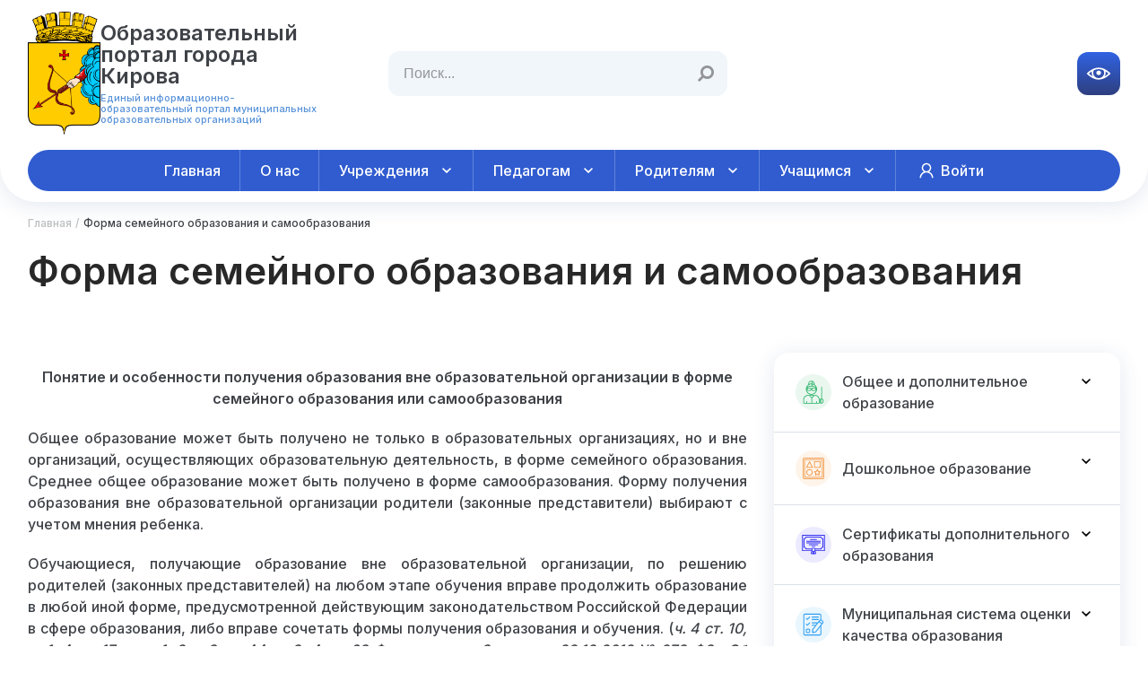

--- FILE ---
content_type: text/html; charset=UTF-8
request_url: https://kirovedu.ru/?page_id=5616
body_size: 29825
content:
<!DOCTYPE html><html lang="ru-RU">
<head>
    <meta charset="UTF-8">
    <meta name="viewport" content="width=device-width, initial-scale=1">
    <link rel="profile" href="http://gmpg.org/xfn/11">
        <style id="jetpack-boost-critical-css">@media all{#cr_version_link{font-family:"PT Sans Narrow",sans-serif;color:#fff;font-size:17px;line-height:28px}}@media all{.menu-item a img,img.menu-image-title-after{border:none;box-shadow:none;vertical-align:middle;width:auto;display:inline}.menu-image-title-after.menu-image-not-hovered img{padding-right:10px}.menu-image-title-after.menu-image-title{padding-left:10px}}@media all{.post-views.entry-meta>span{margin-right:0!important;line-height:1}.post-views.entry-meta>span.post-views-icon.dashicons{display:inline-block;font-size:16px;line-height:1;text-decoration:inherit;vertical-align:middle}}@media all{html{font-family:sans-serif;-webkit-text-size-adjust:100%;-ms-text-size-adjust:100%}body{margin:0}article,aside,footer,header,main,nav,section{display:block}a{background-color:transparent}strong{font-weight:700}h1{margin:.67em 0;font-size:2em}img{border:0}svg:not(:root){overflow:hidden}button,input{margin:0;font:inherit;color:inherit}button{overflow:visible}button{text-transform:none}button,input[type=submit]{-webkit-appearance:button}input{line-height:normal}*{-webkit-box-sizing:border-box;-moz-box-sizing:border-box;box-sizing:border-box}html{font-size:10px}body{font-family:"Helvetica Neue",Helvetica,Arial,sans-serif;font-size:14px;line-height:1.42857143;color:#333;background-color:#fff}button,input{font-family:inherit;font-size:inherit;line-height:inherit}a{color:#337ab7;text-decoration:none}img{vertical-align:middle}h1,h3{font-family:inherit;font-weight:500;line-height:1.1;color:inherit}h1,h3{margin-top:20px;margin-bottom:10px}h1{font-size:36px}h3{font-size:24px}p{margin:0 0 10px}ul{margin-top:0;margin-bottom:10px}ul ul{margin-bottom:0}label{display:inline-block;max-width:100%;margin-bottom:5px;font-weight:700}@-ms-viewport{width:device-width}}@media all{a,body,div,form,h1,h3,html,label,li,p,span,strong,ul{border:0;font-size:100%;font-style:inherit;font-weight:400;margin:0;outline:0;padding:0;vertical-align:baseline}html{font-size:62.5%;overflow-y:scroll;-webkit-text-size-adjust:100%;-ms-text-size-adjust:100%;box-sizing:border-box}*,:after,:before{box-sizing:inherit}article,aside,footer,header,main,nav,section{display:block}ul{list-style:none}a img{border:0}ul{margin:0 0 5px 15px}ul{list-style:disc}li>ul{margin-bottom:0;margin-left:1.5em}ul{margin:0}li{list-style:none}img{height:auto;max-width:100%}button,input{font-size:100%;margin:0;vertical-align:baseline}button,input[type=submit]{border:none;background:none repeat scroll 0 0#ff794c;border-color:#aaa #bbb #bbb;color:#fcfcfc;display:inline-block;font-size:14px;padding:10px 15px;font-size:18px;padding:6px 30px}input,input[type=text]{color:#666;border:1px solid #ccc;border-radius:0;padding:8px 10px}input[type=text]{width:100%}a{text-decoration:none;color:#ff794c}a{text-decoration:none}button,input{color:#666;font-family:sans-serif;font-size:14px;line-height:1.5}h1,h3{margin-bottom:15px;line-height:1.5}p{font-family:Lato,sans-serif;font-size:15px;line-height:1.5;margin-bottom:15px}h1{font-size:40px}h3{font-size:20px}strong{font-weight:700}.screen-reader-text{clip:rect(1px,1px,1px,1px);position:absolute!important;height:1px;width:1px;overflow:hidden}.aligncenter{clear:both;display:block;margin:0 auto}.entry-content:after,.entry-content:before{content:"";display:table}.entry-content:after{clear:both}.widget{margin:30px 0 0}.widget:first-child{margin:0}.entry-content img{margin-bottom:15px}.entry-content{margin-bottom:15px}.entry-meta span{margin-right:10px}.hentry{margin:0 0 1.5em}.entry-content{margin:15px 0}.entry-content img{margin-bottom:15px}body{background-color:#f9f9f9;color:#525252;font-family:Lato,sans-serif;font-size:15px;line-height:1.5;overflow-x:hidden}.custom-logo-link{display:block;float:left;margin-right:15px}.custom-logo-link img{max-height:100px;width:auto}.searchform{clear:both;margin:0 auto;max-width:320px;width:100%;overflow:hidden}.searchform .search-field,.searchform .search-submit{padding:0;margin:0;float:left;line-height:20px}.searchform .search-submit{font-size:14px;font-family:FontAwesome;border-radius:0;border-left:none;display:inline-block;padding:0 4px}.searchform .search-field{border:1px solid #ddd;height:40px;padding:6px 5px 6px 15px;width:88%}.searchform .search-submit{display:inline-block;font-family:FontAwesome;font-size:14px;height:42px;padding:0 4px;width:42px;border-left:none}.searchform{position:relative}.searchform .search-field{width:100%;padding-right:30px}.searchform .search-submit{position:absolute;right:0}.wen_associate_widget_featured_page{clear:both}.widget .widget-title:after{background-color:#fff;border-top:1px solid #e6e6e6;bottom:0;content:"";display:block;height:2px;position:absolute;width:100%}.widget-title{font-size:25px;margin-bottom:15px;padding-bottom:15px;position:relative;font-family:Oswald,sans-serif}#footer-widgets{background-color:#2f2f2f;padding:0 0;position:relative}#footer-widgets .widget{margin-bottom:5px}#footer-widgets{color:#909599;font-size:15px}#footer-widgets .widget-title{color:#fff}#footer-widgets .widget-title{border-bottom:1px dashed #909599;font-size:24px;margin-bottom:25px;padding-bottom:10px}#footer-widgets .widget .widget-title::after{display:none}.hentry{margin:0 0 1.5em}.entry-content{margin:1.5em 0 0}.entry-content{margin:15px 0 0}.entry-footer{margin-top:10px}.entry-content img{margin-bottom:15px}.page-title{color:#464637;font-size:35px;line-height:1;margin:0;padding-bottom:20px}article.page{border-bottom:1px solid #d6d5d5;padding-bottom:10px;height:auto;overflow:hidden}@media only screen and (max-width:1023px){.widget-title{font-size:22px;font-weight:700}html{margin-top:0!important}body{padding-top:0}}@media only screen and (max-width:767px){.custom-logo-link{margin:0 0 10px 0}#searchform{max-width:100%}#searchform{max-width:385px;width:100%}.widget-title{font-size:20px;padding-bottom:10px;margin-bottom:20px}.widget{margin:0 0 15px}.custom-logo-link{float:none}}@media only screen and (max-width:479px){.searchform{max-width:100%;min-width:inherit}.widget-title{font-size:21px;margin-bottom:15px;padding-bottom:15px}}}body{background:#fff}.bread-crumbs{margin-top:16px}.bread-crumbs ul{display:flex;align-items:center;width:100%;overflow:auto}.bread-crumbs ul li{font-weight:500;font-size:12px;line-height:16px;color:#3f4348;margin-right:4px;white-space:nowrap}.bread-crumbs ul li a{font-weight:500;font-size:12px;line-height:16px;color:#bcbec0;display:block;padding-right:9px;position:relative}.bread-crumbs ul li a:before{position:absolute;content:"/";width:5px;height:16px;right:0;top:calc(50% - 8px);font-weight:500;font-size:12px;line-height:16px;color:#bcbec0}.page-title{font-weight:600;font-size:42px;line-height:42px;color:#282828;padding:0;margin:0;margin-top:24px!important}@media (max-width:768px){.bread-crumbs{margin-top:12px}.page-title{font-size:28px;line-height:38px;margin-top:16px!important}}.swiper{margin-left:auto;margin-right:auto;position:relative;overflow:hidden;list-style:none;padding:0;z-index:1}.swiper-wrapper{position:relative;width:100%;height:100%;z-index:1;display:-webkit-box;display:-ms-flexbox;display:flex;-webkit-box-sizing:content-box;box-sizing:content-box}.swiper-wrapper{-webkit-transform:translate3d(0,0,0);transform:translate3d(0,0,0)}.swiper-slide{-ms-flex-negative:0;flex-shrink:0;width:100%;height:100%;position:relative}button,input{outline:0;-webkit-appearance:none;border:none;-webkit-box-shadow:none;box-shadow:none;padding:0;margin:0;border-radius:0;background:0 0;resize:none}#footer-widgets{height:fit-content!important;background-color:transparent!important}*,::after,::before{outline:0;-webkit-box-sizing:border-box;box-sizing:border-box}img{max-width:100%}body{color:#333;position:relative;margin:0;font-family:Inter,sans-serif}button{font-family:Inter,sans-serif}a,h1,h3,li,p,ul{padding:0;margin:0;text-decoration:none;list-style:none;font-family:Inter,sans-serif}.wrap{width:100%;max-width:1250px;margin:0 auto;padding-left:16px;padding-right:16px}body::-webkit-scrollbar{width:5px}.blue-btn{display:block;padding:14px 24px;font-weight:500;font-size:16px;line-height:24px;color:#fff;background:-webkit-gradient(linear,left top,left bottom,from(#3163e3),to(#2e3f7f));background:-o-linear-gradient(top,#3163e3 0,#2e3f7f 100%);background:linear-gradient(180deg,#3163e3 0,#2e3f7f 100%);border-radius:12px}@media (max-width:768px){.blue-btn{display:block;padding:10px 16px;font-size:14px;line-height:20px}}.bar-navigation{width:100%}.block-bar{display:-ms-grid;display:grid;grid-template-columns:minmax(auto,802px) 386px;gap:30px}@media (max-width:968px){.block-bar{display:-ms-grid;display:grid;-ms-grid-columns:1fr;grid-template-columns:1fr;gap:56px}}.header{position:fixed;left:0;top:0;width:100%}.filling-header{position:relative;left:0;top:0;width:100%}.header__logo div p a{font-weight:600;font-size:24px;line-height:24px;color:#3f4348;font-family:Inter,sans-serif!important}.footer__inline-info{margin-top:24px;margin-bottom:25px;display:block;width:100%;height:1px;background-color:#bdbbbe}.footer__copirait{font-weight:500;font-size:14px;line-height:18px;color:#3f4348;display:block}.footer__dev{display:block}.footer__info-mobile{display:none}.header{padding-top:12px;padding-bottom:12px;background:#fff;-webkit-box-shadow:0 4px 24px rgba(21,65,131,.12);box-shadow:0 4px 24px rgba(21,65,131,.12);border-radius:0 0 80px 80px;z-index:4}.header__wrap{display:-ms-grid;display:grid;-ms-grid-columns:1fr;grid-template-columns:1fr;gap:16px}.header__info .wrap{display:-webkit-box;display:-ms-flexbox;display:flex;-webkit-box-align:center;-ms-flex-align:center;align-items:center;-webkit-box-pack:justify;-ms-flex-pack:justify;justify-content:space-between;gap:24px}.header__logo{display:-webkit-box;display:-ms-flexbox;display:flex;-webkit-box-align:center;-ms-flex-align:center;align-items:center;gap:16px;width:329px}.header__logo .custom-logo-link{margin:0;min-width:81px;max-width:81px}.header__logo img{width:100%;height:auto;max-height:100%}.header__logo div{display:-ms-grid;display:grid;-ms-grid-columns:1fr;grid-template-columns:1fr;gap:6px;height:-webkit-fit-content;height:-moz-fit-content;height:fit-content}.header__logo div p{font-weight:600;font-size:24px;line-height:24px;color:#3f4348}.header__logo div span{font-weight:500;font-size:11px;line-height:12px;color:#5993d9;font-family:Inter,sans-serif!important}.header__search{position:relative;width:100%;max-width:378px}.header__search .searchform{width:100%;max-width:100%}.header__search .search-field{width:100%;display:block;padding:12px 16px;background:#f1f6fb;border-radius:12px;font-weight:500;font-size:16px;line-height:24px;color:#939598;border:1px solid #f1f6fb;height:auto}.header__search .search-field::-webkit-input-placeholder{font-weight:500;font-size:16px;line-height:24px;color:#939598}.header__search .search-field::-moz-placeholder{font-weight:500;font-size:16px;line-height:24px;color:#939598}.header__search .search-field:-ms-input-placeholder{font-weight:500;font-size:16px;line-height:24px;color:#939598}.header__search .search-field::-ms-input-placeholder{font-weight:500;font-size:16px;line-height:24px;color:#939598}.header__search .search-field::placeholder{font-weight:500;font-size:16px;line-height:24px;color:#939598}.header__search .search-submit{position:absolute;width:24px;height:24px;top:calc(50% - 12px);right:12px;z-index:1;background:0 0;padding:0;transform:scale(-1,1);font-size:19px;color:#939598}.header__adres{font-weight:500;font-size:16px;line-height:18px;color:#939598;display:block;width:173px}.header__tel{font-weight:600;font-size:20px;line-height:28px;text-align:right;color:#3f4348;display:block;font-family:Inter,sans-serif!important}.header__impaired{display:block;padding:8px;background:-webkit-gradient(linear,left top,left bottom,from(#3163e3),to(#2e3f7f));background:-o-linear-gradient(top,#3163e3 0,#2e3f7f 100%);background:linear-gradient(180deg,#3163e3 0,#2e3f7f 100%);border-radius:12px;max-height:48px;white-space:nowrap;background-position:0!important}.header__btn-menu{display:none}.header__btn-menu img{display:block}.header__nav{width:100%;background:#305cd0;border-radius:54px}.header__nav>.menu-align-left{display:flex;align-items:stretch;justify-content:center;width:100%}.header__nav>.menu-align-left>li:first-child{border-radius:54px 0 0 54px}.header__nav>.menu-align-left>li:last-child{border-radius:0 54px 54px 0}.header__nav>.menu-align-left>li:not(:last-child) a{position:relative}.header__nav>.menu-align-left>li:not(:last-child) a:after{position:absolute;content:"";width:1px;height:100%;top:0;right:0;background:rgba(255,255,255,.24)}.header__nav>.menu-align-left>li{width:fit-content;position:relative;max-width:320px;display:flex;align-items:center}.header__nav>.menu-align-left>li>a{height:100%}.header__nav>.menu-align-left>li>a{display:block;padding-top:14px;padding-bottom:14px;text-align:center;font-weight:500;font-size:16px;line-height:18px;color:#fff;width:100%;padding-left:22px;padding-right:22px;position:relative}.header__nav>.menu-align-left>li>a{display:flex;align-items:center}.header__nav>.menu-align-left>li>a+ul{position:absolute;left:calc(50% - 205px);width:410px;background:#fff;box-shadow:0 4px 36px rgba(0,0,0,.16);border-radius:12px;top:95%;opacity:0;margin:0 auto}.header__nav>.menu-align-left>li>a+ul li{position:relative}.header__nav>.menu-align-left>li>a+ul>li:first-child a{border-radius:12px 12px 0 0}.header__nav>.menu-align-left>li>a+ul>li:last-child a{border-radius:0 0 12px 12px}.header__nav>.menu-align-left>li:last-child>a+ul>li>a+ul{margin:0;left:-100%}.header__nav>.menu-align-left>li>a+ul>li>a{font-weight:500;font-size:14px;line-height:21px;letter-spacing:.02em;color:#414042;padding:5px 20px;display:block;width:100%;position:relative;border-bottom:1px solid rgba(0,0,0,.1)}.header__nav>ul>li>a+ul>li>a+ul{position:absolute;right:-250px;top:0;width:250px;background:#fff;-webkit-box-shadow:0 4px 36px rgba(0,0,0,.16);box-shadow:0 4px 36px rgba(0,0,0,.16);border-radius:12px;opacity:0}.header__nav>ul>li>a+ul>li>a+ul a{font-weight:500;font-size:14px;line-height:22px;letter-spacing:.02em;color:#414042;padding:5px 20px;display:block;width:100%}.header__nav-mobile{position:fixed;right:-100%;top:0;width:100%;height:100vh;background-color:#fff;display:-webkit-box;display:-ms-flexbox;display:flex;-webkit-box-orient:vertical;-webkit-box-direction:normal;-ms-flex-direction:column;flex-direction:column;z-index:4;padding:16px}.header__mobile-logo{display:-webkit-box;display:-ms-flexbox;display:flex;-webkit-box-align:center;-ms-flex-align:center;align-items:center;gap:6px;max-width:235px}.header__mobile-logo{margin:0;padding:0}.header__mobile-logo img{min-width:42px;max-width:42px;height:auto}.header__mobile-logo div{display:-ms-grid;display:grid;-ms-grid-columns:1fr;grid-template-columns:1fr;gap:2px;font-family:Inter,sans-serif!important}.header__mobile-logo div p{font-weight:600;font-size:16px;line-height:16px;color:#3f4348;font-family:Inter,sans-serif!important}.header__mobile-logo div p a{font-weight:600;font-size:16px;line-height:16px;color:#3f4348;font-family:Inter,sans-serif!important}.header__mobile-logo div span{font-weight:500;font-size:7px;line-height:12px;color:#5993d9;font-family:Inter,sans-serif!important}.header__mobile-search{margin-top:20px;position:relative}.header__mobile-search input{display:block;padding:8px 16px;background:#f1f6fb;border-radius:10px;font-weight:500;font-size:16px;line-height:24px;color:#939598;width:100%}.header__mobile-search input::-webkit-input-placeholder{font-weight:500;font-size:16px;line-height:24px;color:#939598}.header__mobile-search input::-moz-placeholder{font-weight:500;font-size:16px;line-height:24px;color:#939598}.header__mobile-search input:-ms-input-placeholder{font-weight:500;font-size:16px;line-height:24px;color:#939598}.header__mobile-search input::-ms-input-placeholder{font-weight:500;font-size:16px;line-height:24px;color:#939598}.header__mobile-search input::placeholder{font-weight:500;font-size:16px;line-height:24px;color:#939598}.header__mobile-search .search-submit{position:absolute;width:20px;height:20px;top:calc(50% - 10px);right:10px;background:0 0}.header__mobile-contact{display:-ms-grid;display:grid;-ms-grid-columns:1fr;grid-template-columns:1fr;gap:4px;margin-top:16px}.header__mobile-contact span{font-weight:500;font-size:14px;line-height:20px;color:#939598}.header__mobile-contact a{font-weight:600;font-size:16px;line-height:22px;color:#3f4348}.header__mobile-list{display:-ms-grid;display:grid;-ms-grid-columns:1fr;grid-template-columns:1fr;gap:16px;margin-top:24px}.header__mobile-item{padding-right:30px}.header__mobile-item>a{font-weight:500;font-size:14px;line-height:20px;color:#3f4348;display:block;position:relative}.header__mobile-btn.blue-btn{margin-top:auto}.header__mobile-btn.blue-btn span{position:relative;padding-left:32px}.header__mobile-btn.blue-btn span::before{position:absolute;content:"";width:24px;height:24px;background-repeat:no-repeat;background-position:center;background-size:cover;background-image:url(https://kirovedu.ru/wp-content/themes/wen-associate-pro/images/img/header/glass.png);left:0;top:calc(50% - 12px)}.header__mobile-box{position:fixed;right:-100%;top:72px;padding:16px;background-color:#fff;height:calc(100vh - 72px);width:100%;overflow:auto;z-index:3}.header__mobile-box button{padding-left:28px;font-weight:600;font-size:16px;line-height:24px;color:#3f4348;text-align:left;position:relative}.header__mobile-box button::before{position:absolute;content:"";width:20px;height:20px;background-repeat:no-repeat;background-position:center;background-size:cover;background-image:url(https://kirovedu.ru/wp-content/themes/wen-associate-pro/images/img/header/arrow-black.svg);left:0;top:calc(50% - 10px);-webkit-transform:rotate(90deg);-ms-transform:rotate(90deg);transform:rotate(90deg)}.header__mobile-box button+ul{display:-ms-grid;display:grid;-ms-grid-columns:1fr;grid-template-columns:1fr;gap:16px;margin-top:24px}.header__mobile-box button+ul .header__mobile-item-sub{position:relative;padding-right:30px}.header__mobile-box button+ul .header__mobile-item-sub>a{font-weight:500;font-size:14px;line-height:20px;color:#3f4348;display:block}.header__mobile-close{position:absolute;width:24px;height:24px;top:27px;right:16px}@media (max-width:1333px){.header{border-radius:0 0 40px 40px}}@media (max-width:1260px){.header__info .wrap{gap:10px}.header__tel{font-size:16px}.header__adres{font-size:14px}.header__search{max-width:300px}.header__adres{width:130px}.header__logo div p{font-size:18px}}@media (max-width:968px){.header{border-radius:0 0 30px 30px}.header__search{display:none}.header__adres{display:none}.header__tel{display:none}.header__impaired{display:none}.header__nav{display:none}.header__wrap{gap:0}.header__btn-menu{display:block;width:24px;height:12px}.header__logo{gap:6px;width:234px;-webkit-box-align:center;-ms-flex-align:center;align-items:center}.header__logo img{width:42px;height:auto}.header__logo div{gap:2px}.header__logo div p{font-size:16px;line-height:16px}.header__logo div p a{font-size:16px;line-height:16px}.header__logo div span{font-size:7px;line-height:12px}}@media (max-width:768px){.footer__inline-info{display:none}.footer__inline-info.mobile{display:block;margin-top:0;margin-bottom:24px}.footer__copirait{display:none}.footer__copirait.mobile{display:block;font-size:12px;line-height:18px}.footer__info-mobile{display:block}.footer__dev{display:none}.footer__dev.mobile{display:block;margin-top:16px}.header__logo .custom-logo-link{width:100%;min-width:42px;max-width:43px}}.latest-news{padding-top:50px;padding-bottom:50px}.latest-news__wrap{margin-top:44px}.latest-news__container article{margin:0;padding:0;margin-top:0}.latest-news__container{display:flex;flex-direction:column;gap:40px}.latest-news__container article .post-views span{font-size:14px;line-height:18px;color:#939598}.latest-news__container .entry-content div,.latest-news__container .entry-content p{font-family:Inter,sans-serif!important;font-weight:500;font-size:16px;line-height:24px;color:#3f4348;margin-top:20px}.latest-news__container .entry-content a{font-weight:500;font-size:16px;line-height:24px;color:#06f;border-bottom:1px dashed #06f}.latest-news__box .menu{background:#fff;border-radius:16px;overflow:hidden;box-shadow:0 4px 24px rgba(21,65,131,.12);margin-top:20px}.latest-news__box .menu>li{position:relative;padding:20px 24px}.latest-news__box .menu>li:not(:last-child){border-bottom:1px solid #dbe1e8}.latest-news__box .menu>li>a{font-weight:500;font-size:16px;line-height:24px;color:#3f4348;display:flex;align-items:center}.latest-news__box .menu>li>a span{padding:0;font-family:Inter,sans-serif!important;font-weight:500;font-size:16px;line-height:24px;color:#3f4348}.latest-news__box .menu>li>a{padding:0;font-family:Inter,sans-serif!important;font-weight:500;font-size:16px;line-height:24px;color:#3f4348;display:flex}@media (max-width:768px){.latest-news__box .menu>li>a span{font-size:14px;line-height:20px}.latest-news__box .menu>li>a{font-size:14px;line-height:20px}}.latest-news__box .menu>li>a img{margin-right:12px;padding:0;width:40px;height:40px}.latest-news__box .menu>li>.sub-menu{padding-left:27px;margin-top:10px;grid-template-columns:1fr;gap:4px;display:none}.latest-news__box .menu>li>.sub-menu li a{font-weight:500;font-size:14px;line-height:24px;color:#3f4348}.latest-news__box .menu>li>.sub-menu li{border-bottom:1px solid #dbe1e8}@media (max-width:768px){.latest-news__container{gap:25px}.latest-news{padding-top:24px;padding-bottom:18px}.latest-news__wrap{margin-top:16px}.latest-news__container img{width:100%;height:auto}.latest-news__container div,.latest-news__container p{margin-top:15px}.latest-news__box ul>li{position:relative;padding:14px 23px}.latest-news__box ul>li>a{font-size:14px;line-height:20px}.latest-news__box ul>li>a img{width:32px;height:32px}.latest-news__box ul>li>.sub-menu{padding-left:22px;margin-top:3px}.latest-news__box ul>li>.sub-menu li a{font-weight:500;font-size:14px;line-height:24px;color:#3f4348}.latest-news__box ul>li>.sub-menu li{border-bottom:1px solid #dbe1e8}}.partners{padding-top:50px;padding-bottom:100px;overflow:hidden}.partners__content{display:-webkit-box;display:-ms-flexbox;display:flex;-webkit-box-align:center;-ms-flex-align:center;align-items:center;gap:16px;height:132px;padding-left:16px;padding-right:16px;border:1px solid #d3dde8;border-radius:16px}.partners__content .widget{padding:0;width:100%;margin:0;display:flex;align-items:center;gap:16px}.partners__content .widget h3{font-family:Inter,sans-serif!important;font-weight:500!important;font-size:16px!important;line-height:24px!important;color:#3f4348!important;display:block!important;border:none!important;padding:0!important;margin:0!important;order:2}.partners__content .widget img{min-width:54px;height:auto}.partners__content img{width:60px;height:auto}.partners__content p{order:1}@media (max-width:768px){.partners__content .widget img{min-width:42px}.partners{padding-top:18px;padding-bottom:56px}.partners__content{display:-webkit-box;display:-ms-flexbox;display:flex;-webkit-box-align:center;-ms-flex-align:center;align-items:center;gap:12px;height:95px;padding-left:12px;padding-right:12px}.partners__content img{width:43px}.partners__content .widget h3{font-size:14px!important;line-height:20px!important}}@media (max-width:550px){.partners__swiper{overflow:visible!important;-webkit-clip-path:polygon(0 100%,0 0,200%0,200% 100%);clip-path:polygon(0 100%,0 0,200%0,200% 100%)}}.swiper{margin-left:auto;margin-right:auto;position:relative;overflow:hidden;list-style:none;padding:0;z-index:1}.swiper-wrapper{position:relative;width:100%;height:100%;z-index:1;display:flex;box-sizing:content-box}.swiper-wrapper{transform:translate3d(0,0,0)}.swiper-slide{flex-shrink:0;width:100%;height:100%;position:relative}</style><title>Форма семейного образования и самообразования &#8212; Образовательный портал города Кирова</title>
<meta name='robots' content='max-image-preview:large' />
	<style>img:is([sizes="auto" i], [sizes^="auto," i]) { contain-intrinsic-size: 3000px 1500px }</style>
	<link rel='dns-prefetch' href='//secure.gravatar.com' />
<link rel='dns-prefetch' href='//stats.wp.com' />
<link rel='dns-prefetch' href='//fonts.googleapis.com' />
<link rel='dns-prefetch' href='//v0.wordpress.com' />
<link rel='preconnect' href='//i0.wp.com' />
<link rel='preconnect' href='//c0.wp.com' />
<link rel="alternate" type="application/rss+xml" title="Образовательный портал города Кирова &raquo; Лента" href="https://kirovedu.ru/?feed=rss2" />
<link rel="alternate" type="application/rss+xml" title="Образовательный портал города Кирова &raquo; Лента комментариев" href="https://kirovedu.ru/?feed=comments-rss2" />

<noscript><link rel='stylesheet' id='all-css-db6be644cde1f3a657706e71e24574ef' href='https://kirovedu.ru/_jb_static/??-eJylUstywjAM/Jue6ngYBmgPTL9FsZXU4EcqKaT5+9pJp4UOMECPK2nX2pX10CmTomAU3fm+dZF1wNgrl6usDbPGTyGogotVRs86E1w0vrc4t61j0bVPZq+8qwlo1Cyjx/OMXZG3DtBjKG8eg87DiKQ8tmDG2+i5d4xPSH9tmRSaRAK1R0UI1sV2MmB6lhSu0KKAEZW5QW30iffJKF+kzkEGaPGU9lu/SO0Sizo4HDi3+tyjidnQNGfPGpX3HALrAaMC5mQcCKqOUm44sqoDklHXKQnng3aT3g96XLDJwwoG5BRw3vGocJ/s/G8e2oKdnRPaffRIY1VwZYH2V79Ejd6nHDEYk8i6FFU5jc7PoMyn+p74p0qJ5K6IbpfmfZk7QHTeQ9F5C9vFZrVar1+Xy5cnU28XXzvdeQk=' type='text/css' media='all' /></noscript><link rel='stylesheet' id='all-css-db6be644cde1f3a657706e71e24574ef' href='https://kirovedu.ru/_jb_static/??-eJylUstywjAM/Jue6ngYBmgPTL9FsZXU4EcqKaT5+9pJp4UOMECPK2nX2pX10CmTomAU3fm+dZF1wNgrl6usDbPGTyGogotVRs86E1w0vrc4t61j0bVPZq+8qwlo1Cyjx/OMXZG3DtBjKG8eg87DiKQ8tmDG2+i5d4xPSH9tmRSaRAK1R0UI1sV2MmB6lhSu0KKAEZW5QW30iffJKF+kzkEGaPGU9lu/SO0Sizo4HDi3+tyjidnQNGfPGpX3HALrAaMC5mQcCKqOUm44sqoDklHXKQnng3aT3g96XLDJwwoG5BRw3vGocJ/s/G8e2oKdnRPaffRIY1VwZYH2V79Ejd6nHDEYk8i6FFU5jc7PoMyn+p74p0qJ5K6IbpfmfZk7QHTeQ9F5C9vFZrVar1+Xy5cnU28XXzvdeQk=' type='text/css' media="not all" data-media="all" onload="this.media=this.dataset.media; delete this.dataset.media; this.removeAttribute( 'onload' );" />
<noscript><link rel='stylesheet' id='dashicons-css' href='https://kirovedu.ru/wp-includes/css/dashicons.min.css?ver=6.8.2' media='all' />
</noscript><link rel='stylesheet' id='dashicons-css' href='https://kirovedu.ru/wp-includes/css/dashicons.min.css?ver=6.8.2' media="not all" data-media="all" onload="this.media=this.dataset.media; delete this.dataset.media; this.removeAttribute( 'onload' );" />
<style id='wp-emoji-styles-inline-css'>

	img.wp-smiley, img.emoji {
		display: inline !important;
		border: none !important;
		box-shadow: none !important;
		height: 1em !important;
		width: 1em !important;
		margin: 0 0.07em !important;
		vertical-align: -0.1em !important;
		background: none !important;
		padding: 0 !important;
	}
</style>
<style id='classic-theme-styles-inline-css'>
/*! This file is auto-generated */
.wp-block-button__link{color:#fff;background-color:#32373c;border-radius:9999px;box-shadow:none;text-decoration:none;padding:calc(.667em + 2px) calc(1.333em + 2px);font-size:1.125em}.wp-block-file__button{background:#32373c;color:#fff;text-decoration:none}
</style>
<style id='jetpack-sharing-buttons-style-inline-css'>
.jetpack-sharing-buttons__services-list{display:flex;flex-direction:row;flex-wrap:wrap;gap:0;list-style-type:none;margin:5px;padding:0}.jetpack-sharing-buttons__services-list.has-small-icon-size{font-size:12px}.jetpack-sharing-buttons__services-list.has-normal-icon-size{font-size:16px}.jetpack-sharing-buttons__services-list.has-large-icon-size{font-size:24px}.jetpack-sharing-buttons__services-list.has-huge-icon-size{font-size:36px}@media print{.jetpack-sharing-buttons__services-list{display:none!important}}.editor-styles-wrapper .wp-block-jetpack-sharing-buttons{gap:0;padding-inline-start:0}ul.jetpack-sharing-buttons__services-list.has-background{padding:1.25em 2.375em}
</style>
<style id='global-styles-inline-css'>
:root{--wp--preset--aspect-ratio--square: 1;--wp--preset--aspect-ratio--4-3: 4/3;--wp--preset--aspect-ratio--3-4: 3/4;--wp--preset--aspect-ratio--3-2: 3/2;--wp--preset--aspect-ratio--2-3: 2/3;--wp--preset--aspect-ratio--16-9: 16/9;--wp--preset--aspect-ratio--9-16: 9/16;--wp--preset--color--black: #000000;--wp--preset--color--cyan-bluish-gray: #abb8c3;--wp--preset--color--white: #ffffff;--wp--preset--color--pale-pink: #f78da7;--wp--preset--color--vivid-red: #cf2e2e;--wp--preset--color--luminous-vivid-orange: #ff6900;--wp--preset--color--luminous-vivid-amber: #fcb900;--wp--preset--color--light-green-cyan: #7bdcb5;--wp--preset--color--vivid-green-cyan: #00d084;--wp--preset--color--pale-cyan-blue: #8ed1fc;--wp--preset--color--vivid-cyan-blue: #0693e3;--wp--preset--color--vivid-purple: #9b51e0;--wp--preset--gradient--vivid-cyan-blue-to-vivid-purple: linear-gradient(135deg,rgba(6,147,227,1) 0%,rgb(155,81,224) 100%);--wp--preset--gradient--light-green-cyan-to-vivid-green-cyan: linear-gradient(135deg,rgb(122,220,180) 0%,rgb(0,208,130) 100%);--wp--preset--gradient--luminous-vivid-amber-to-luminous-vivid-orange: linear-gradient(135deg,rgba(252,185,0,1) 0%,rgba(255,105,0,1) 100%);--wp--preset--gradient--luminous-vivid-orange-to-vivid-red: linear-gradient(135deg,rgba(255,105,0,1) 0%,rgb(207,46,46) 100%);--wp--preset--gradient--very-light-gray-to-cyan-bluish-gray: linear-gradient(135deg,rgb(238,238,238) 0%,rgb(169,184,195) 100%);--wp--preset--gradient--cool-to-warm-spectrum: linear-gradient(135deg,rgb(74,234,220) 0%,rgb(151,120,209) 20%,rgb(207,42,186) 40%,rgb(238,44,130) 60%,rgb(251,105,98) 80%,rgb(254,248,76) 100%);--wp--preset--gradient--blush-light-purple: linear-gradient(135deg,rgb(255,206,236) 0%,rgb(152,150,240) 100%);--wp--preset--gradient--blush-bordeaux: linear-gradient(135deg,rgb(254,205,165) 0%,rgb(254,45,45) 50%,rgb(107,0,62) 100%);--wp--preset--gradient--luminous-dusk: linear-gradient(135deg,rgb(255,203,112) 0%,rgb(199,81,192) 50%,rgb(65,88,208) 100%);--wp--preset--gradient--pale-ocean: linear-gradient(135deg,rgb(255,245,203) 0%,rgb(182,227,212) 50%,rgb(51,167,181) 100%);--wp--preset--gradient--electric-grass: linear-gradient(135deg,rgb(202,248,128) 0%,rgb(113,206,126) 100%);--wp--preset--gradient--midnight: linear-gradient(135deg,rgb(2,3,129) 0%,rgb(40,116,252) 100%);--wp--preset--font-size--small: 13px;--wp--preset--font-size--medium: 20px;--wp--preset--font-size--large: 36px;--wp--preset--font-size--x-large: 42px;--wp--preset--spacing--20: 0.44rem;--wp--preset--spacing--30: 0.67rem;--wp--preset--spacing--40: 1rem;--wp--preset--spacing--50: 1.5rem;--wp--preset--spacing--60: 2.25rem;--wp--preset--spacing--70: 3.38rem;--wp--preset--spacing--80: 5.06rem;--wp--preset--shadow--natural: 6px 6px 9px rgba(0, 0, 0, 0.2);--wp--preset--shadow--deep: 12px 12px 50px rgba(0, 0, 0, 0.4);--wp--preset--shadow--sharp: 6px 6px 0px rgba(0, 0, 0, 0.2);--wp--preset--shadow--outlined: 6px 6px 0px -3px rgba(255, 255, 255, 1), 6px 6px rgba(0, 0, 0, 1);--wp--preset--shadow--crisp: 6px 6px 0px rgba(0, 0, 0, 1);}:where(.is-layout-flex){gap: 0.5em;}:where(.is-layout-grid){gap: 0.5em;}body .is-layout-flex{display: flex;}.is-layout-flex{flex-wrap: wrap;align-items: center;}.is-layout-flex > :is(*, div){margin: 0;}body .is-layout-grid{display: grid;}.is-layout-grid > :is(*, div){margin: 0;}:where(.wp-block-columns.is-layout-flex){gap: 2em;}:where(.wp-block-columns.is-layout-grid){gap: 2em;}:where(.wp-block-post-template.is-layout-flex){gap: 1.25em;}:where(.wp-block-post-template.is-layout-grid){gap: 1.25em;}.has-black-color{color: var(--wp--preset--color--black) !important;}.has-cyan-bluish-gray-color{color: var(--wp--preset--color--cyan-bluish-gray) !important;}.has-white-color{color: var(--wp--preset--color--white) !important;}.has-pale-pink-color{color: var(--wp--preset--color--pale-pink) !important;}.has-vivid-red-color{color: var(--wp--preset--color--vivid-red) !important;}.has-luminous-vivid-orange-color{color: var(--wp--preset--color--luminous-vivid-orange) !important;}.has-luminous-vivid-amber-color{color: var(--wp--preset--color--luminous-vivid-amber) !important;}.has-light-green-cyan-color{color: var(--wp--preset--color--light-green-cyan) !important;}.has-vivid-green-cyan-color{color: var(--wp--preset--color--vivid-green-cyan) !important;}.has-pale-cyan-blue-color{color: var(--wp--preset--color--pale-cyan-blue) !important;}.has-vivid-cyan-blue-color{color: var(--wp--preset--color--vivid-cyan-blue) !important;}.has-vivid-purple-color{color: var(--wp--preset--color--vivid-purple) !important;}.has-black-background-color{background-color: var(--wp--preset--color--black) !important;}.has-cyan-bluish-gray-background-color{background-color: var(--wp--preset--color--cyan-bluish-gray) !important;}.has-white-background-color{background-color: var(--wp--preset--color--white) !important;}.has-pale-pink-background-color{background-color: var(--wp--preset--color--pale-pink) !important;}.has-vivid-red-background-color{background-color: var(--wp--preset--color--vivid-red) !important;}.has-luminous-vivid-orange-background-color{background-color: var(--wp--preset--color--luminous-vivid-orange) !important;}.has-luminous-vivid-amber-background-color{background-color: var(--wp--preset--color--luminous-vivid-amber) !important;}.has-light-green-cyan-background-color{background-color: var(--wp--preset--color--light-green-cyan) !important;}.has-vivid-green-cyan-background-color{background-color: var(--wp--preset--color--vivid-green-cyan) !important;}.has-pale-cyan-blue-background-color{background-color: var(--wp--preset--color--pale-cyan-blue) !important;}.has-vivid-cyan-blue-background-color{background-color: var(--wp--preset--color--vivid-cyan-blue) !important;}.has-vivid-purple-background-color{background-color: var(--wp--preset--color--vivid-purple) !important;}.has-black-border-color{border-color: var(--wp--preset--color--black) !important;}.has-cyan-bluish-gray-border-color{border-color: var(--wp--preset--color--cyan-bluish-gray) !important;}.has-white-border-color{border-color: var(--wp--preset--color--white) !important;}.has-pale-pink-border-color{border-color: var(--wp--preset--color--pale-pink) !important;}.has-vivid-red-border-color{border-color: var(--wp--preset--color--vivid-red) !important;}.has-luminous-vivid-orange-border-color{border-color: var(--wp--preset--color--luminous-vivid-orange) !important;}.has-luminous-vivid-amber-border-color{border-color: var(--wp--preset--color--luminous-vivid-amber) !important;}.has-light-green-cyan-border-color{border-color: var(--wp--preset--color--light-green-cyan) !important;}.has-vivid-green-cyan-border-color{border-color: var(--wp--preset--color--vivid-green-cyan) !important;}.has-pale-cyan-blue-border-color{border-color: var(--wp--preset--color--pale-cyan-blue) !important;}.has-vivid-cyan-blue-border-color{border-color: var(--wp--preset--color--vivid-cyan-blue) !important;}.has-vivid-purple-border-color{border-color: var(--wp--preset--color--vivid-purple) !important;}.has-vivid-cyan-blue-to-vivid-purple-gradient-background{background: var(--wp--preset--gradient--vivid-cyan-blue-to-vivid-purple) !important;}.has-light-green-cyan-to-vivid-green-cyan-gradient-background{background: var(--wp--preset--gradient--light-green-cyan-to-vivid-green-cyan) !important;}.has-luminous-vivid-amber-to-luminous-vivid-orange-gradient-background{background: var(--wp--preset--gradient--luminous-vivid-amber-to-luminous-vivid-orange) !important;}.has-luminous-vivid-orange-to-vivid-red-gradient-background{background: var(--wp--preset--gradient--luminous-vivid-orange-to-vivid-red) !important;}.has-very-light-gray-to-cyan-bluish-gray-gradient-background{background: var(--wp--preset--gradient--very-light-gray-to-cyan-bluish-gray) !important;}.has-cool-to-warm-spectrum-gradient-background{background: var(--wp--preset--gradient--cool-to-warm-spectrum) !important;}.has-blush-light-purple-gradient-background{background: var(--wp--preset--gradient--blush-light-purple) !important;}.has-blush-bordeaux-gradient-background{background: var(--wp--preset--gradient--blush-bordeaux) !important;}.has-luminous-dusk-gradient-background{background: var(--wp--preset--gradient--luminous-dusk) !important;}.has-pale-ocean-gradient-background{background: var(--wp--preset--gradient--pale-ocean) !important;}.has-electric-grass-gradient-background{background: var(--wp--preset--gradient--electric-grass) !important;}.has-midnight-gradient-background{background: var(--wp--preset--gradient--midnight) !important;}.has-small-font-size{font-size: var(--wp--preset--font-size--small) !important;}.has-medium-font-size{font-size: var(--wp--preset--font-size--medium) !important;}.has-large-font-size{font-size: var(--wp--preset--font-size--large) !important;}.has-x-large-font-size{font-size: var(--wp--preset--font-size--x-large) !important;}
:where(.wp-block-post-template.is-layout-flex){gap: 1.25em;}:where(.wp-block-post-template.is-layout-grid){gap: 1.25em;}
:where(.wp-block-columns.is-layout-flex){gap: 2em;}:where(.wp-block-columns.is-layout-grid){gap: 2em;}
:root :where(.wp-block-pullquote){font-size: 1.5em;line-height: 1.6;}
</style>
<noscript><link rel='stylesheet' id='wen-associate-google-fonts-css' href='//fonts.googleapis.com/css?family=Lobster%3A400italic%2C700italic%2C400%2C700%7CLato%3A400italic%2C700italic%2C400%2C700%7CRoboto%3A400italic%2C700italic%2C400%2C700%7COswald%3A400italic%2C700italic%2C400%2C700&#038;subset=latin%2Clatin-ext' media='all' />
</noscript><link rel='stylesheet' id='wen-associate-google-fonts-css' href='//fonts.googleapis.com/css?family=Lobster%3A400italic%2C700italic%2C400%2C700%7CLato%3A400italic%2C700italic%2C400%2C700%7CRoboto%3A400italic%2C700italic%2C400%2C700%7COswald%3A400italic%2C700italic%2C400%2C700&#038;subset=latin%2Clatin-ext' media="not all" data-media="all" onload="this.media=this.dataset.media; delete this.dataset.media; this.removeAttribute( 'onload' );" />


<link rel="https://api.w.org/" href="https://kirovedu.ru/index.php?rest_route=/" /><link rel="alternate" title="JSON" type="application/json" href="https://kirovedu.ru/index.php?rest_route=/wp/v2/pages/5616" /><link rel="EditURI" type="application/rsd+xml" title="RSD" href="https://kirovedu.ru/xmlrpc.php?rsd" />
<meta name="generator" content="WordPress 6.8.2" />
<link rel="canonical" href="https://kirovedu.ru/?page_id=5616" />
<link rel='shortlink' href='https://wp.me/PddBLr-1sA' />
<link rel="alternate" title="oEmbed (JSON)" type="application/json+oembed" href="https://kirovedu.ru/index.php?rest_route=%2Foembed%2F1.0%2Fembed&#038;url=https%3A%2F%2Fkirovedu.ru%2F%3Fpage_id%3D5616" />
<link rel="alternate" title="oEmbed (XML)" type="text/xml+oembed" href="https://kirovedu.ru/index.php?rest_route=%2Foembed%2F1.0%2Fembed&#038;url=https%3A%2F%2Fkirovedu.ru%2F%3Fpage_id%3D5616&#038;format=xml" />
<style id="bellows-custom-generated-css">
/* Status: Loaded from Transient */

</style>	<style>img#wpstats{display:none}</style>
		<link rel="icon" href="https://i0.wp.com/kirovedu.ru/wp-content/uploads/2022/10/cropped-cropped-fav_ico-192x192-2.png?fit=32%2C32&#038;ssl=1" sizes="32x32" />
<link rel="icon" href="https://i0.wp.com/kirovedu.ru/wp-content/uploads/2022/10/cropped-cropped-fav_ico-192x192-2.png?fit=192%2C192&#038;ssl=1" sizes="192x192" />
<link rel="apple-touch-icon" href="https://i0.wp.com/kirovedu.ru/wp-content/uploads/2022/10/cropped-cropped-fav_ico-192x192-2.png?fit=180%2C180&#038;ssl=1" />
<meta name="msapplication-TileImage" content="https://i0.wp.com/kirovedu.ru/wp-content/uploads/2022/10/cropped-cropped-fav_ico-192x192-2.png?fit=270%2C270&#038;ssl=1" />
<style type="text/css">.site-title a{font-family:'Lobster', sans-serif}
.site-description{font-family:'Lobster', sans-serif}
#site-navigation ul li a,#secondary-navigation ul li a{font-family:'Roboto', sans-serif}
</style><style type="text/css">#sidebar-front-page-lower-right{color:#8224e3}
</style>		<style type="text/css" id="wp-custom-css">
			/*
Здесь можно добавить ваши CSS-стили.

Нажмите на значок помощи выше, чтобы узнать больше.
*/

.login h1 a {
background-image: none, url(../images/gerb-koronaF.png);
background-size: 50px;
}
		</style>
		<!--Подключение кастомных стелй, скртптов  и шрифтов-->
<link rel="stylesheet" href="https://cdn.jsdelivr.net/npm/swiper@8/swiper-bundle.min.css"/>

<link rel="stylesheet" href="app.style.css">

<link href="https://fonts.googleapis.com/css2?family=Inter:wght@500;600&display=swap" rel="stylesheet">
</head>
<!--<body --><!---->
<body >
    <div class="filling-header"></div>
    <header class="header">
        <div class="header__wrap">
            <div class="header__info">
                <div class="wrap">
                    <div class="header__logo">
                        <a href="https://kirovedu.ru/" class="custom-logo-link" rel="home"><img width="596" height="1024" src="https://i0.wp.com/kirovedu.ru/wp-content/uploads/2021/07/%D0%93%D0%B5%D1%80%D0%B1-%D0%B3%D0%BE%D1%80%D0%BE%D0%B4%D0%B0-%D0%9A%D0%B8%D1%80%D0%BE%D0%B2%D0%B0.png?fit=596%2C1024&amp;ssl=1" class="custom-logo" alt="Образовательный портал города Кирова" decoding="async" fetchpriority="high" /></a>                                                                            <div class="header__logo-text">
                                                                    <p class="site-title">
                                        <a href="https://kirovedu.ru/" rel="home">
                                            Образовательный портал города Кирова                                        </a>
                                    </p>
                                                                                                    <span class="site-description">Единый информационно-образовательный портал муниципальных образовательных организаций</span>
                                                            </div>
                            <!--.site-identity -->
                                            </div>
                    <div class="header__search">
                        <form role="search" method="get" id="searchform" class="searchform" action="https://kirovedu.ru/">
    <label class="screen-reader-text" for="s">Search for:</label>
        <input type="text" value="" name="s" id="s"  placeholder="Поиск..."  class="search-field" />
    <input type="submit" id="searchsubmit" value="&#xf002;" class="search-submit"/>
</form>
                    </div>
                    <div class="header__adres">
                                            </div>
                    <a class="header__tel" href="tel:"></a>
                    <button class="header__impaired" type="button" id="cr_version_link">
                        <svg width="32" height="32" viewBox="0 0 32 32" fill="none" xmlns="http://www.w3.org/2000/svg">
                            <path d="M15.9998 9.33337C14.6421 9.33337 13.2662 9.54171 11.8722 9.95837C10.6955 10.323 9.52778 10.8351 8.36915 11.4948C7.42776 12.0157 6.50448 12.6146 5.59929 13.2917C4.96567 13.7778 4.36825 14.29 3.80703 14.8282L3.18246 15.4532L2.6665 16L3.18246 16.5469L3.75272 17.1198C4.25962 17.6059 4.81179 18.0747 5.40921 18.5261C6.22387 19.1684 7.06569 19.75 7.93466 20.2709C9.02088 20.8959 10.1071 21.3993 11.1933 21.7813C12.4787 22.25 13.755 22.5278 15.0222 22.6146C15.3119 22.6493 15.6378 22.6667 15.9998 22.6667C16.3619 22.6667 16.6878 22.6493 16.9774 22.6146C18.2447 22.5278 19.521 22.25 20.8064 21.7813C21.8926 21.3993 22.9788 20.8959 24.065 20.2709C24.934 19.75 25.7758 19.1684 26.5905 18.5261C27.1879 18.0747 27.74 17.6059 28.247 17.1198L28.8172 16.5469L29.3332 16L28.8172 15.4532L28.1926 14.8282C27.6314 14.29 27.034 13.7778 26.4004 13.2917C25.4952 12.6146 24.5719 12.0157 23.6305 11.4948C22.4719 10.8351 21.3042 10.323 20.1275 9.95837C18.7335 9.54171 17.3576 9.33337 15.9998 9.33337ZM15.9998 11C17.6835 11 19.4214 11.3907 21.2137 12.1719C21.793 13.0921 22.0827 14.0903 22.0827 15.1667C22.0827 16.1563 21.8473 17.0764 21.3766 17.9271C20.9059 18.7778 20.2542 19.4723 19.4214 20.0105C18.5887 20.5487 17.6744 20.8698 16.6787 20.974L15.9998 21C15.855 21 15.6287 20.9914 15.321 20.974C14.3252 20.8698 13.411 20.5487 12.5782 20.0105C11.7455 19.4723 11.0938 18.7778 10.6231 17.9271C10.1524 17.0764 9.91701 16.1563 9.91701 15.1667C9.91701 14.0903 10.1976 13.1007 10.7588 12.198H10.7317C12.542 11.3993 14.2981 11 15.9998 11ZM15.9998 12.6667C15.2757 12.6667 14.6602 12.9098 14.1533 13.3959C13.6464 13.882 13.3929 14.4723 13.3929 15.1667C13.3929 15.8612 13.6464 16.4514 14.1533 16.9375C14.6602 17.4237 15.2757 17.6667 15.9998 17.6667C16.724 17.6667 17.3395 17.4237 17.8464 16.9375C18.3533 16.4514 18.6068 15.8612 18.6068 15.1667C18.6068 14.4723 18.3533 13.882 17.8464 13.3959C17.3395 12.9098 16.724 12.6667 15.9998 12.6667ZM8.39631 13.448C8.25148 14.0382 8.17906 14.6112 8.17906 15.1667C8.17906 16.6077 8.57734 17.9358 9.3739 19.1511C7.8532 18.3004 6.45017 17.25 5.16481 16C6.1062 15.0799 7.18336 14.2292 8.39631 13.448ZM23.6034 13.448C24.8163 14.2292 25.8935 15.0799 26.8349 16C25.5495 17.25 24.1465 18.3004 22.6258 19.1511C23.4223 17.9358 23.8206 16.6077 23.8206 15.1667C23.8206 14.6112 23.7482 14.0382 23.6034 13.448Z" fill="white"/>
                        </svg>
                    </button>
                    <button class="header__btn-menu">
                        <img src="https://kirovedu.ru/wp-content/themes/wen-associate-pro/images/img/header/menu.svg">
                    </button>
                </div>
            </div>
            <div class="header__nav-box">
                <div class="wrap">
                    <nav class="header__nav">
                        <ul id="menu-%d0%b3%d0%bb%d0%b0%d0%b2%d0%bd%d0%be%d0%b5-%d0%bc%d0%b5%d0%bd%d1%8e" class="menu menu-align-left"><li id="menu-item-845" class="menu-item menu-item-type-custom menu-item-object-custom menu-item-home menu-item-845"><a href="https://kirovedu.ru">Главная</a></li>
<li id="menu-item-818" class="menu-item menu-item-type-post_type menu-item-object-page menu-item-818"><a href="https://kirovedu.ru/?page_id=812">О нас</a></li>
<li id="menu-item-611" class="menu-item menu-item-type-custom menu-item-object-custom menu-item-has-children menu-item-611"><a href="#">Учреждения</a>
<ul class="sub-menu">
	<li id="menu-item-2708" class="menu-item menu-item-type-post_type menu-item-object-page menu-item-2708"><a href="https://kirovedu.ru/?page_id=2704">Департамент образования</a></li>
	<li id="menu-item-259" class="menu-item menu-item-type-post_type menu-item-object-page menu-item-259"><a href="https://kirovedu.ru/?page_id=255">Общее образование</a></li>
	<li id="menu-item-602" class="menu-item menu-item-type-post_type menu-item-object-page menu-item-602"><a href="https://kirovedu.ru/?page_id=595">Дошкольное образование</a></li>
	<li id="menu-item-601" class="menu-item menu-item-type-post_type menu-item-object-page menu-item-601"><a href="https://kirovedu.ru/?page_id=598">Дополнительное образование</a></li>
</ul>
</li>
<li id="menu-item-819" class="menu-item menu-item-type-custom menu-item-object-custom menu-item-has-children menu-item-819"><a href="#">Педагогам</a>
<ul class="sub-menu">
	<li id="menu-item-821" class="menu-item menu-item-type-post_type menu-item-object-page menu-item-821"><a href="https://kirovedu.ru/?page_id=381">Конкурсы. Конференции</a></li>
	<li id="menu-item-850" class="menu-item menu-item-type-post_type menu-item-object-page menu-item-850"><a href="https://kirovedu.ru/?page_id=405">Вакансии</a></li>
	<li id="menu-item-823" class="menu-item menu-item-type-post_type menu-item-object-page menu-item-823"><a href="https://kirovedu.ru/?page_id=56">Полезные ссылки</a></li>
</ul>
</li>
<li id="menu-item-766" class="menu-item menu-item-type-custom menu-item-object-custom current-menu-ancestor current-menu-parent menu-item-has-children menu-item-766"><a href="#">Родителям</a>
<ul class="sub-menu">
	<li id="menu-item-890" class="menu-item menu-item-type-post_type menu-item-object-page menu-item-890"><a href="https://kirovedu.ru/?page_id=529">Подать заявление в ДОУ</a></li>
	<li id="menu-item-891" class="menu-item menu-item-type-post_type menu-item-object-page menu-item-891"><a href="https://kirovedu.ru/?page_id=884">Подать заявление в школу</a></li>
	<li id="menu-item-5621" class="menu-item menu-item-type-post_type menu-item-object-page current-menu-item page_item page-item-5616 current_page_item menu-item-5621"><a href="https://kirovedu.ru/?page_id=5616" aria-current="page">Форма семейного образования и самообразования</a></li>
	<li id="menu-item-2640" class="menu-item menu-item-type-post_type menu-item-object-page menu-item-2640"><a href="https://kirovedu.ru/?page_id=2609">Сертификаты дополнительного образования</a></li>
	<li id="menu-item-765" class="menu-item menu-item-type-custom menu-item-object-custom menu-item-765"><a target="_blank" href="https://ege.43edu.ru/">Результаты ОГЭ и ЕГЭ</a></li>
	<li id="menu-item-62" class="menu-item menu-item-type-post_type menu-item-object-page menu-item-62"><a href="https://kirovedu.ru/?page_id=56">Полезные ссылки</a></li>
	<li id="menu-item-7648" class="menu-item menu-item-type-post_type menu-item-object-post menu-item-7648"><a href="https://kirovedu.ru/?p=6341">Прием документов для предоставления дополнительной меры социальной поддержки в виде предоставления детям отдельных категорий граждан бесплатных услуг дополнительного образования в муниципальных образовательных организациях, подведомственных департаменту образования администрации города Кирова</a></li>
</ul>
</li>
<li id="menu-item-817" class="menu-item menu-item-type-custom menu-item-object-custom menu-item-has-children menu-item-817"><a href="#">Учащимся</a>
<ul class="sub-menu">
	<li id="menu-item-824" class="menu-item menu-item-type-custom menu-item-object-custom menu-item-824"><a target="_blank" href="https://ege.43edu.ru/">Результаты ОГЭ и ЕГЭ</a></li>
	<li id="menu-item-825" class="menu-item menu-item-type-custom menu-item-object-custom menu-item-has-children menu-item-825"><a target="_blank" href="https://cpkro.kirovedu.ru/?cat=84">Олимпиады</a>
	<ul class="sub-menu">
		<li id="menu-item-3977" class="menu-item menu-item-type-custom menu-item-object-custom menu-item-3977"><a href="https://cpkro.kirovedu.ru/?cat=51">ОТМ</a></li>
		<li id="menu-item-3979" class="menu-item menu-item-type-custom menu-item-object-custom menu-item-3979"><a href="https://cpkro.kirovedu.ru/?cat=79">Приказы и рекомендации</a></li>
		<li id="menu-item-3980" class="menu-item menu-item-type-custom menu-item-object-custom menu-item-3980"><a href="https://cpkro.kirovedu.ru/?cat=82">Результаты ШЭ</a></li>
		<li id="menu-item-3981" class="menu-item menu-item-type-custom menu-item-object-custom menu-item-3981"><a href="https://cpkro.kirovedu.ru/?cat=83">Результаты МЭ</a></li>
		<li id="menu-item-4000" class="menu-item menu-item-type-custom menu-item-object-custom menu-item-4000"><a href="https://kiroveduru-my.sharepoint.com/:f:/g/personal/misharinvi_kirovedu_ru/Ei48KkMYmENFlPTJULIAAa0BpzxpeBTaJhsFNENeeqcYww?e=FZZa6I">Задания школьного этапа ВсОШ 2021-2022</a></li>
		<li id="menu-item-4001" class="menu-item menu-item-type-custom menu-item-object-custom menu-item-4001"><a href="https://kiroveduru-my.sharepoint.com/:f:/g/personal/misharinvi_kirovedu_ru/EhTsALUv6JBBh4IZeleuxNgBPO71LmzlioFK9rgxqa0TjA?e=PbX5bI">Задания МЭ ВсОШ 2021-2022</a></li>
	</ul>
</li>
	<li id="menu-item-875" class="menu-item menu-item-type-post_type menu-item-object-page menu-item-875"><a href="https://kirovedu.ru/?page_id=862">Мероприятия</a></li>
	<li id="menu-item-858" class="menu-item menu-item-type-post_type menu-item-object-page menu-item-858"><a href="https://kirovedu.ru/?page_id=443">О ЕГЭ и ОГЭ</a></li>
</ul>
</li>
</ul>                    </nav>
                </div>
            </div>
        </div>
    </header>
    <nav class="header__nav-mobile ">
        <div class="header__mobile-logo">
            <a href="https://kirovedu.ru/" class="custom-logo-link" rel="home"><img width="596" height="1024" src="https://i0.wp.com/kirovedu.ru/wp-content/uploads/2021/07/%D0%93%D0%B5%D1%80%D0%B1-%D0%B3%D0%BE%D1%80%D0%BE%D0%B4%D0%B0-%D0%9A%D0%B8%D1%80%D0%BE%D0%B2%D0%B0.png?fit=596%2C1024&amp;ssl=1" class="custom-logo" alt="Образовательный портал города Кирова" decoding="async" /></a>            <div>
                                    <p class="site-title">
                        <a href="https://kirovedu.ru/" rel="home">
                            Образовательный портал города Кирова                        </a>
                    </p>
                                                    <span class="site-description">Единый информационно-образовательный портал муниципальных образовательных организаций</span>
                            </div>
        </div>
        <div class="header__mobile-search">
            <form role="search" method="get" id="searchform" class="searchform" action="https://kirovedu.ru/">
    <label class="screen-reader-text" for="s">Search for:</label>
        <input type="text" value="" name="s" id="s"  placeholder="Поиск..."  class="search-field" />
    <input type="submit" id="searchsubmit" value="&#xf002;" class="search-submit"/>
</form>
        </div>
        <div class="header__mobile-contact">
            <span></span>
            <a href="tel:"></a>
        </div>
        <ul class="header__mobile-list">
                                                                                    <li class="header__mobile-item">
                            <a href="https://kirovedu.ru">Главная</a>
                        </li>
                                                                                <li class="header__mobile-item">
                            <a href="https://kirovedu.ru/?page_id=812">О нас</a>
                        </li>
                                                                                <li class="header__mobile-item">
                            <a href="#"> Учреждения </a>
                            <div class="header__mobile-box">
                                <button class="header__mobile-btn-prev">Учреждения</button>
                                <ul>
                                                                            <li class="header__mobile-item-sub"><a href="https://kirovedu.ru/?page_id=2704">Департамент образования</a></li>
                                                                            <li class="header__mobile-item-sub"><a href="https://kirovedu.ru/?page_id=255">Общее образование</a></li>
                                                                            <li class="header__mobile-item-sub"><a href="https://kirovedu.ru/?page_id=595">Дошкольное образование</a></li>
                                                                            <li class="header__mobile-item-sub"><a href="https://kirovedu.ru/?page_id=598">Дополнительное образование</a></li>
                                    
                                </ul>
                            </div>
                        </li>
                                                                                <li class="header__mobile-item">
                            <a href="#"> Педагогам </a>
                            <div class="header__mobile-box">
                                <button class="header__mobile-btn-prev">Педагогам</button>
                                <ul>
                                                                            <li class="header__mobile-item-sub"><a href="https://kirovedu.ru/?page_id=381">Конкурсы. Конференции</a></li>
                                                                            <li class="header__mobile-item-sub"><a href="https://kirovedu.ru/?page_id=405">Вакансии</a></li>
                                                                            <li class="header__mobile-item-sub"><a href="https://kirovedu.ru/?page_id=56">Полезные ссылки</a></li>
                                    
                                </ul>
                            </div>
                        </li>
                                                                                <li class="header__mobile-item">
                            <a href="#"> Родителям </a>
                            <div class="header__mobile-box">
                                <button class="header__mobile-btn-prev">Родителям</button>
                                <ul>
                                                                            <li class="header__mobile-item-sub"><a href="https://kirovedu.ru/?page_id=529">Подать заявление в ДОУ</a></li>
                                                                            <li class="header__mobile-item-sub"><a href="https://kirovedu.ru/?page_id=884">Подать заявление в школу</a></li>
                                                                            <li class="header__mobile-item-sub"><a href="https://kirovedu.ru/?page_id=5616">Форма семейного образования и самообразования</a></li>
                                                                            <li class="header__mobile-item-sub"><a href="https://kirovedu.ru/?page_id=2609">Сертификаты дополнительного образования</a></li>
                                                                            <li class="header__mobile-item-sub"><a href="https://ege.43edu.ru/">Результаты ОГЭ и ЕГЭ</a></li>
                                                                            <li class="header__mobile-item-sub"><a href="https://kirovedu.ru/?page_id=56">Полезные ссылки</a></li>
                                                                            <li class="header__mobile-item-sub"><a href="https://kirovedu.ru/?p=6341">Прием документов для предоставления дополнительной меры социальной поддержки в виде предоставления детям отдельных категорий граждан бесплатных услуг дополнительного образования в муниципальных образовательных организациях, подведомственных департаменту образования администрации города Кирова</a></li>
                                    
                                </ul>
                            </div>
                        </li>
                                                                                <li class="header__mobile-item">
                            <a href="#"> Учащимся </a>
                            <div class="header__mobile-box">
                                <button class="header__mobile-btn-prev">Учащимся</button>
                                <ul>
                                                                            <li class="header__mobile-item-sub"><a href="https://ege.43edu.ru/">Результаты ОГЭ и ЕГЭ</a></li>
                                                                            <li class="header__mobile-item-sub"><a href="https://cpkro.kirovedu.ru/?cat=84">Олимпиады</a></li>
                                                                            <li class="header__mobile-item-sub"><a href="https://kirovedu.ru/?page_id=862">Мероприятия</a></li>
                                                                            <li class="header__mobile-item-sub"><a href="https://kirovedu.ru/?page_id=443">О ЕГЭ и ОГЭ</a></li>
                                    
                                </ul>
                            </div>
                        </li>
                                                        </ul>

        <button class="header__mobile-btn blue-btn" type="button" id="cr_version_link"><span>Версия для слабовидящих</span></button>
        <button class="header__mobile-close" type="button">
            <svg width="24" height="24" viewBox="0 0 24 24" fill="none" xmlns="http://www.w3.org/2000/svg">
                <path d="M5.41406 4.33594L4.33594 5.41406L10.9219 12L4.33594 18.5859L5.41406 19.6641L12 13.0781L18.5859 19.6641L19.6641 18.5859L13.0781 12L19.6641 5.41406L18.5859 4.33594L12 10.9219L5.41406 4.33594Z" fill="#305CD0"/>
            </svg>
        </button>
    </nav>
<!---->
<!--  --><!--    --><!---->
<!--  -->
<!--  -->


<!--    -->
<section class="bread-crumbs">
    <div class="wrap">
        <ul class="bread-crumbs__list">
            <li><a href="https://kirovedu.ru">Главная</a></li>
            <li>Форма семейного образования и самообразования</li>
        </ul>
    </div>
</section>
<h1 class="page-title wrap">Форма семейного образования и самообразования</h1>
<main class="main" style="position:relative;">
    <section class="latest-news">
        <!--ОСНОВНОЙ ШАБЛОН-->
        <div class="wrap">
            <div class="latest-news__wrap block-bar" style="margin: 0">
                    <div class="latest-news__container">
                        
                            
<article id="post-5616" class="post-5616 page type-page status-publish hentry">
	<!-- <header class="entry-header">
		<h2 class="entry-title">Форма семейного образования и самообразования</h2>	</header> -->

	<div class="entry-content">
    		<p style="text-align: center;"><strong>Понятие и особенности получения образования вне образовательной организации в форме семейного образования или самообразования</strong></p>
<p style="text-align: justify;">Общее образование может быть получено не только в образовательных организациях, но и вне организаций, осуществляющих образовательную деятельность, в форме семейного образования. Среднее общее образование может быть получено в форме самообразования. Форму получения образования вне образовательной организации родители (законные представители) выбирают с учетом мнения ребенка.</p>
<p style="text-align: justify;">Обучающиеся, получающие образование вне образовательной организации, по решению родителей (законных представителей) на любом этапе обучения вправе продолжить образование в любой иной форме, предусмотренной действующим законодательством Российской Федерации в сфере образования, либо вправе сочетать формы получения образования и обучения. (<em>ч. 4 ст. 10, ч. 1, 4 ст. 17, п. п. 1, 2 ч. 3 ст. 44, ч. 2, 4 ст. 63 Федерального Закона от 29.12.2012 № 273-ФЗ «Об образовании в Российской Федерации» (далее – Закон № 273-ФЗ</em>).</p>
<p style="text-align: justify;">При выборе формы получения образования вне образовательной организации родители обязаны обеспечить целенаправленное овладение обучающимся знаниями, навыками и компетенцией, приобретение им опыта деятельности и применения знаний в повседневной жизни, развитие способностей и формирование у него мотивации получения образования в течение всей жизни. Образовательная организация в данном случае не несет ответственности за качество обучения экстерна, принятого в образовательную организацию для прохождения промежуточной и итоговой аттестации. Образовательная организация лишь организует и проводит промежуточную и (или) государственную итоговую аттестацию, которая при получении общего образования является обязательной (<em>п. 3 ст. 2 Закона № 273-ФЗ</em>).</p>
<p style="text-align: center;"><strong> </strong></p>
<p style="text-align: center;"><strong>Информирование органа местного самоуправления о выборе формы получения образования вне образовательной организации<br />
в форме семейного образования или самообразования</strong></p>
<p style="text-align: justify;">Перейти на форму получения образования вне образовательной организации можно в любое время — как до начала учебного года, так и в течение учебного года (<em>п. п. 1, 2 ч. 3 ст. 44 Закона № 273-ФЗ</em>).</p>
<p style="text-align: justify;">О выборе формы получения образования вне образовательной организации родители должны проинформировать орган местного самоуправления муниципального района, муниципального округа или городского округа, на территории которых они проживают. Данный орган власти ведет учет детей, получающих общее образование в форме семейного образования или самообразования.</p>
<p style="text-align: justify;">Такое информирование осуществляется в следующие сроки:</p>
<ul style="text-align: justify;">
<li>в течение 15 календарных дней с момента утверждения приказа об отчислении обучающегося из образовательной организации в связи с переходом на семейное образование, или</li>
<li>не менее чем за 15 календарных дней до начала учебного года, в котором планируется переход на семейное образование (<em>п. 5 Порядка,<br />
утв. Приказом Минпросвещения России от 22.03.2021 № 115 (далее —<br />
Порядок № 115</em>)).</li>
</ul>
<p style="text-align: center;">
<p style="text-align: center;"><strong>Прохождение промежуточной и государственной итоговой аттестации</strong></p>
<p style="text-align: justify;">При получении образования в форме семейного образования или самообразования несовершеннолетний вправе проходить экстерном промежуточную и государственную итоговую аттестацию в организациях, осуществляющих образовательную деятельность по соответствующей имеющей государственную аккредитацию образовательной программе.</p>
<p style="text-align: justify;">При прохождении промежуточной аттестации экстерны имеют право на зачет образовательной организацией результатов освоения ими учебных предметов, курсов, дисциплин (модулей), практики, дополнительных образовательных программ в других образовательных организациях (<em>ч. 3 ст. 17, п. 9 ч. 1 ст. 33, п. 7 ч. 1, ч. 3 ст. 34 Закона № 273-ФЗ; п. 27 Порядка № 115</em>).</p>
<p style="text-align: justify;">Порядок организации и прохождения аттестации, в том числе экстернами, устанавливается локальным актом образовательной организации.</p>
<p style="text-align: justify;">Для прохождения аттестации родители могут выбрать конкретную образовательную организацию, в которой предусмотрена возможность прохождения детьми соответствующей аттестации. В том числе в качестве такой организации могут быть определены не только общеобразовательные организации, но и образовательные организации других типов (например, вузы), имеющие право осуществлять образовательную деятельность по основным общеобразовательным программам. По желанию родителей образовательная организация для прохождения аттестации может быть определена на весь период получения общего образования, либо на период прохождения конкретной аттестации, либо на один учебный год в зависимости от объективных обстоятельств и наиболее эффективной реализации прав и свобод ребенка.</p>
<p style="text-align: justify;">Для прохождения ребенком аттестации родители подают соответствующее заявление в образовательную организацию, а последняя издает распорядительный акт о приеме ребенка для прохождения промежуточной и (или) государственной итоговой аттестации.</p>
<p style="text-align: justify;">Промежуточная аттестация обучающихся, завершающих освоение программ основного общего и среднего общего образования, определяет уровень освоения программы и возможность допуска к государственной итоговой аттестации (далее -ГИА). Так, к ГИА могут быть допущены экстерны при условии получения на промежуточной аттестации отметок не ниже удовлетворительных, а также имеющие результат «зачет» за итоговое собеседование по русскому языку (для сдачи ГИА по образовательной программе основного общего образования) или итоговое сочинение (изложение) (для сдачи ГИА по образовательной программе среднего общего образования) (<em>Приказ Минпросвещения России № 189, Рособрнадзора № 1513 от 07.11.2018 «Об утверждении Порядка проведения государственной итоговой аттестации по образовательным программам основного общего образования»; Приказ Минпросвещения России № 233, Рособрнадзора № 552 от 04.04.2023 (ред. от 12.04.2024) «Об утверждении Порядка проведения государственной итоговой аттестации по образовательным программам среднего общего образования»</em>).</p>
<p style="text-align: justify;">В случае получения неудовлетворительных результатов промежуточной аттестации по одному или нескольким учебным предметам, курсам, дисциплинам (модулям) образовательной программы или непрохождения промежуточной аттестации без уважительных причин образуется академическая задолженность (<em>ч. 2 ст. 58 Закона № 273-ФЗ</em>).</p>
<p style="text-align: justify;">Родители обязаны создать условия ребенку для ликвидации академической задолженности и обеспечить контроль за своевременностью ее ликвидации. Обучающиеся по образовательным программам начального, основного и среднего общего образования в форме семейного образования, не ликвидировавшие академическую задолженность в установленные сроки, продолжают получать образование в образовательной организации (<em>ч. 4, 10<br />
ст. 58 Закона № 273-ФЗ</em>).</p>
<p style="text-align: justify;">При получении удовлетворительных результатов ГИА в аттестат выставляются отметки, полученные обучающимися на промежуточной аттестации по всем учебным предметам, входящим в обязательную часть учебного плана образовательной организации. Форма получения образования и форма обучения в аттестате не указываются (<em>п. п. 5, 6 Порядка, утв. Приказом Минпросвещения России от 05.10.2020 № 546</em>).</p>
<p style="text-align: justify;"><strong> </strong></p>
<p style="text-align: center;"><strong>Информирование департамента образования администрации города Кирова о переходе на обучение вне образовательной организации в форме семейного образования или самообразования </strong></p>
<p style="text-align: justify;">Департамент образования организует персональный учет несовершеннолетних обучающихся, получающих образование вне образовательной организации и проживающих на территории муниципального образования «Город Киров». Порядок учета несовершеннолетних, получающих общее образование в форме семейного образования или самообразования, проживающих на территории муниципального образования «Город Киров» (далее – Порядок учета) прилагается ниже.</p>
<p style="text-align: justify;">Родители (законными представителями) несовершеннолетнего, обучающегося вне образовательной организации и проживающего на территории «Города Кирова», уведомляют департамент образования администрации города Кирова:</p>
<ul style="text-align: justify;">
<li>лично по адресу: <strong>г. Киров, ул. Молодой Гвардии, д.74</strong>. Для согласования времени и даты подачи уведомления рекомендуем предварительно позвонить по телефону: 70-80-98;</li>
<li>в электронном виде (документ на бумажном носителе, преобразованный в электронную форму путем сканирования или фотографирования с обеспечением машиночитаемого распознавания его реквизитов) посредством электронной почты на электронный адрес <a href="mailto:obr@admkirov.ru"><strong>obr@admkirov.ru</strong></a></li>
</ul>
<p style="text-align: justify;">Важно! При подаче уведомления родители (законные представители) несовершеннолетнего обучающегося предъявляют документы, указанные в пункте 3.8-3.9 Порядка учета:</p>
<ul style="text-align: justify;">
<li>документ, удостоверяющий личность одного из родителей (законного представителя) несовершеннолетнего гражданина, либо оригинал документа, удостоверяющего личность иностранного гражданина и лица без гражданства в Российской Федерации в соответствии со статьей 10 Федерального закона от 25.07.2002 № 115-ФЗ «О правовом положении иностранных граждан в Российской Федерации»;</li>
<li>документ, подтверждающий установление опеки или попечительства (для опекунов, попечителей, приемных родителей несовершеннолетнего обучающегося);</li>
<li>согласие органа опеки и попечительства на смену формы получения образования вне образовательной организации в форме семейного образования или самообразования (для опекунов, попечителей, приемных родителей несовершеннолетнего обучающегося);</li>
<li>оригинал документа, удостоверяющего личность несовершеннолетнего гражданина (свидетельство о рождении ребенка либо паспорт);</li>
<li>оригинал документа, подтверждающий регистрацию ребенка по месту жительства или по месту пребывания на территории муниципального образования «Город Киров».</li>
</ul>
<p style="text-align: justify;"> Родитель (законный представитель) ребенка, являющегося иностранным гражданином или лицом без гражданства, дополнительно предъявляет документ, подтверждающий родство заявителя (или законность представления прав ребенка), и документ, подтверждающий право ребенка на пребывание в Российской Федерации.</p>
<p style="text-align: justify;">Иностранные граждане и лица без гражданства все документы представляют на русском языке или вместе с заверенным в установленном порядке переводом на русский язык.</p>
<p style="text-align: justify;">Вместе с уведомлением родитель (законный представитель) предоставляет в департамент образования:</p>
<ul style="text-align: justify;">
<li>копию приказа (или выписку из приказа) об отчислении обучающегося из образовательной организации в связи с выбором формы получения образования вне образовательной организации;</li>
<li>согласие на обработку персональных данных несовершеннолетнего обучающегося и его родителя (законного представителя) по форме согласно приложению № 2 к Порядку учета;</li>
<li>копию согласие органа опеки и попечительства на смену формы получения образования вне образовательной организации (для опекунов, попечителей, приемных родителей несовершеннолетнего обучающегося);</li>
<li>копию доверенности, заверенной нотариально, дающей право законному представителю на выбор формы получения образования для несовершеннолетнего вне образовательной организации.</li>
</ul>
<p style="text-align: justify;"><a href="https://kirovedu.ru/wp-content/uploads/2024/12/Уведомление_согласие.docx">Уведомление о выборе формы получения образования вне образовательной организации в форме семейного образования или самообразования.</a></p>
<p style="text-align: justify;"><a href="https://kirovedu.ru/wp-content/uploads/2025/01/ПОРЯДОК-учета-для-размещения-на-портале.doc">Порядок учета несовершеннолетних, получающих общее образование в форме семейного образования или самообразования, проживающих на территории муниципального образования «Город Киров<strong>»</strong></a></p>
<div class="post-views content-post post-5616 entry-meta">
				<span class="post-views-icon dashicons dashicons-visibility"></span> <span class="post-views-count">2&nbsp;495</span>
			</div>			</div><!-- .entry-content -->

	<footer class="entry-footer">
			</footer><!-- .entry-footer -->
</article><!-- #post-## -->
                                                                        </div>

                    <div class="latest-news__box">
                        <div class="bar-navigation">
                            <!--                        -->						                        <ul id="menu-%d0%b1%d0%be%d0%ba%d0%be%d0%b2%d0%be%d0%b5-%d0%bc%d0%b5%d0%bd%d1%8e" class="menu"><li id="menu-item-490" class="menu-item menu-item-type-custom menu-item-object-custom menu-item-has-children menu-item-490"><a href="#" class="menu-image-title-after menu-image-not-hovered"><img width="40" height="40" src="https://kirovedu.ru/wp-content/uploads/2022/10/img1.svg" class="menu-image menu-image-title-after" alt="" decoding="async" loading="lazy" /><span class="menu-image-title-after menu-image-title">Общее  и дополнительное образование</span></a>
<ul class="sub-menu">
	<li id="menu-item-872" class="menu-item menu-item-type-post_type menu-item-object-page menu-item-872"><a href="https://kirovedu.ru/?page_id=865">Документы в сфере образования</a></li>
	<li id="menu-item-899" class="menu-item menu-item-type-post_type menu-item-object-page menu-item-899"><a href="https://kirovedu.ru/?page_id=884">Подать заявление в школу</a></li>
	<li id="menu-item-871" class="menu-item menu-item-type-post_type menu-item-object-page menu-item-871"><a href="https://kirovedu.ru/?page_id=868">Обучение детей с ОВЗ</a></li>
	<li id="menu-item-1191" class="menu-item menu-item-type-post_type menu-item-object-page menu-item-1191"><a href="https://kirovedu.ru/?page_id=381">Конкурсы. Конференции</a></li>
	<li id="menu-item-873" class="menu-item menu-item-type-post_type menu-item-object-page menu-item-873"><a href="https://kirovedu.ru/?page_id=862">Мероприятия</a></li>
	<li id="menu-item-499" class="menu-item menu-item-type-post_type menu-item-object-page menu-item-499"><a href="https://kirovedu.ru/?page_id=463">Отдых и трудоустройство несовершеннолетних</a></li>
</ul>
</li>
<li id="menu-item-535" class="menu-item menu-item-type-custom menu-item-object-custom menu-item-has-children menu-item-535"><a href="#" class="menu-image-title-after menu-image-not-hovered"><img width="40" height="40" src="https://kirovedu.ru/wp-content/uploads/2022/10/img2.svg" class="menu-image menu-image-title-after" alt="" decoding="async" loading="lazy" /><span class="menu-image-title-after menu-image-title">Дошкольное образование</span></a>
<ul class="sub-menu">
	<li id="menu-item-536" class="menu-item menu-item-type-post_type menu-item-object-page menu-item-536"><a href="https://kirovedu.ru/?page_id=532">Нормативно-правовые акты</a></li>
	<li id="menu-item-537" class="menu-item menu-item-type-post_type menu-item-object-page menu-item-537"><a href="https://kirovedu.ru/?page_id=529">Подать заявление в ДОУ</a></li>
	<li id="menu-item-538" class="menu-item menu-item-type-post_type menu-item-object-page menu-item-538"><a href="https://kirovedu.ru/?page_id=526">Графики приема граждан</a></li>
	<li id="menu-item-1535" class="menu-item menu-item-type-post_type menu-item-object-page menu-item-1535"><a href="https://kirovedu.ru/?page_id=1533">Прием заявлений в МФЦ</a></li>
	<li id="menu-item-539" class="menu-item menu-item-type-post_type menu-item-object-page menu-item-539"><a href="https://kirovedu.ru/?page_id=523">Порядок выдачи направлений (путевок)</a></li>
	<li id="menu-item-2906" class="menu-item menu-item-type-post_type menu-item-object-page menu-item-2906"><a href="https://kirovedu.ru/?page_id=2903">Предоставление места в частном детском саду</a></li>
	<li id="menu-item-540" class="menu-item menu-item-type-post_type menu-item-object-page menu-item-540"><a href="https://kirovedu.ru/?page_id=520">Порядок приема в ДОУ</a></li>
	<li id="menu-item-2907" class="menu-item menu-item-type-post_type menu-item-object-page menu-item-2907"><a href="https://kirovedu.ru/?page_id=2898">Прием заявлений о переводе</a></li>
	<li id="menu-item-541" class="menu-item menu-item-type-post_type menu-item-object-page menu-item-541"><a href="https://kirovedu.ru/?page_id=517">Получение пособия 2 500 руб.</a></li>
	<li id="menu-item-542" class="menu-item menu-item-type-post_type menu-item-object-page menu-item-542"><a href="https://kirovedu.ru/?page_id=514">Актуальные темы</a></li>
	<li id="menu-item-3441" class="menu-item menu-item-type-post_type menu-item-object-page menu-item-3441"><a href="https://kirovedu.ru/?page_id=3438">Цикл занятий по воспитанию и развитию детей раннего возраста</a></li>
</ul>
</li>
<li id="menu-item-2642" class="menu-item menu-item-type-post_type menu-item-object-page menu-item-has-children menu-item-2642"><a href="https://kirovedu.ru/?page_id=2609" class="menu-image-title-after menu-image-not-hovered"><img width="40" height="40" src="https://kirovedu.ru/wp-content/uploads/2022/10/img3.svg" class="menu-image menu-image-title-after" alt="" decoding="async" loading="lazy" /><span class="menu-image-title-after menu-image-title">Сертификаты дополнительного образования</span></a>
<ul class="sub-menu">
	<li id="menu-item-2646" class="menu-item menu-item-type-post_type menu-item-object-page menu-item-2646"><a href="https://kirovedu.ru/?page_id=2614">ПФДО</a></li>
	<li id="menu-item-2641" class="menu-item menu-item-type-post_type menu-item-object-page menu-item-2641"><a href="https://kirovedu.ru/?page_id=2636">МОЦ</a></li>
	<li id="menu-item-2645" class="menu-item menu-item-type-post_type menu-item-object-page menu-item-2645"><a href="https://kirovedu.ru/?page_id=2622">Родителям и детям</a></li>
	<li id="menu-item-2957" class="menu-item menu-item-type-post_type menu-item-object-page menu-item-2957"><a href="https://kirovedu.ru/?page_id=2954">Педагогам</a></li>
	<li id="menu-item-2958" class="menu-item menu-item-type-taxonomy menu-item-object-category menu-item-2958"><a href="https://kirovedu.ru/?cat=32">Новости</a></li>
	<li id="menu-item-2647" class="menu-item menu-item-type-post_type menu-item-object-page menu-item-2647"><a href="https://kirovedu.ru/?page_id=2619">Документы</a></li>
</ul>
</li>
<li id="menu-item-4416" class="menu-item menu-item-type-custom menu-item-object-custom menu-item-has-children menu-item-4416"><a href="#" class="menu-image-title-after menu-image-not-hovered"><img width="40" height="40" src="https://kirovedu.ru/wp-content/uploads/2022/10/img4.svg" class="menu-image menu-image-title-after" alt="" decoding="async" loading="lazy" /><span class="menu-image-title-after menu-image-title">Муниципальная система оценки качества образования</span></a>
<ul class="sub-menu">
	<li id="menu-item-4383" class="menu-item menu-item-type-post_type menu-item-object-page menu-item-4383"><a href="https://kirovedu.ru/?page_id=4380">МСОКО</a></li>
	<li id="menu-item-4386" class="menu-item menu-item-type-post_type menu-item-object-page menu-item-4386"><a href="https://kirovedu.ru/?page_id=4384">Система оценки качества подготовки обучающихся</a></li>
	<li id="menu-item-4389" class="menu-item menu-item-type-post_type menu-item-object-page menu-item-4389"><a href="https://kirovedu.ru/?page_id=4387">Система работы со школами с низкими результатами обучения</a></li>
	<li id="menu-item-4393" class="menu-item menu-item-type-post_type menu-item-object-page menu-item-4393"><a href="https://kirovedu.ru/?page_id=4390">Система выявления, поддержки и развития способностей и талантов у детей и молодежи</a></li>
	<li id="menu-item-4398" class="menu-item menu-item-type-post_type menu-item-object-page menu-item-4398"><a href="https://kirovedu.ru/?page_id=4396">Система работы по самоопределению и профессиональной ориентации обучающихся</a></li>
	<li id="menu-item-4410" class="menu-item menu-item-type-post_type menu-item-object-page menu-item-4410"><a href="https://kirovedu.ru/?page_id=4399">Система мониторинга эффективности руководителей образовательных организаций</a></li>
	<li id="menu-item-4409" class="menu-item menu-item-type-post_type menu-item-object-page menu-item-4409"><a href="https://kirovedu.ru/?page_id=4401">Система обеспечения профессионального развития педагогических работников</a></li>
	<li id="menu-item-4408" class="menu-item menu-item-type-post_type menu-item-object-page menu-item-4408"><a href="https://kirovedu.ru/?page_id=4403">Система организации воспитания обучающихся</a></li>
	<li id="menu-item-4407" class="menu-item menu-item-type-post_type menu-item-object-page menu-item-4407"><a href="https://kirovedu.ru/?page_id=4405">Система мониторинга качества дошкольного образования</a></li>
</ul>
</li>
<li id="menu-item-508" class="menu-item menu-item-type-custom menu-item-object-custom menu-item-has-children menu-item-508"><a href="#" class="menu-image-title-after menu-image-not-hovered"><img width="40" height="40" src="https://kirovedu.ru/wp-content/uploads/2022/10/img5.svg" class="menu-image menu-image-title-after" alt="" decoding="async" loading="lazy" /><span class="menu-image-title-after menu-image-title">Профилактика</span></a>
<ul class="sub-menu">
	<li id="menu-item-3216" class="menu-item menu-item-type-post_type menu-item-object-page menu-item-3216"><a href="https://kirovedu.ru/?page_id=3210">Пожарная безопасность</a></li>
	<li id="menu-item-509" class="menu-item menu-item-type-post_type menu-item-object-page menu-item-509"><a href="https://kirovedu.ru/?page_id=505">Профилактика ПАВ</a></li>
	<li id="menu-item-553" class="menu-item menu-item-type-post_type menu-item-object-page menu-item-553"><a href="https://kirovedu.ru/?page_id=550">Профилактика ДДТТ</a></li>
	<li id="menu-item-554" class="menu-item menu-item-type-post_type menu-item-object-page menu-item-554"><a href="https://kirovedu.ru/?page_id=547">Профилактика правонарушений</a></li>
	<li id="menu-item-491" class="menu-item menu-item-type-post_type menu-item-object-page menu-item-491"><a href="https://kirovedu.ru/?page_id=487">Информационная безопасность</a></li>
</ul>
</li>
<li id="menu-item-495" class="menu-item menu-item-type-post_type menu-item-object-page menu-item-495"><a href="https://kirovedu.ru/?page_id=475" class="menu-image-title-after menu-image-not-hovered"><img width="40" height="40" src="https://kirovedu.ru/wp-content/uploads/2022/10/img6.svg" class="menu-image menu-image-title-after" alt="" decoding="async" loading="lazy" /><span class="menu-image-title-after menu-image-title">Уполномоченный по правам ребенка</span></a></li>
<li id="menu-item-510" class="menu-item menu-item-type-post_type menu-item-object-page menu-item-510"><a href="https://kirovedu.ru/?page_id=502" class="menu-image-title-after menu-image-not-hovered"><img width="40" height="40" src="https://kirovedu.ru/wp-content/uploads/2022/10/img7.svg" class="menu-image menu-image-title-after" alt="" decoding="async" loading="lazy" /><span class="menu-image-title-after menu-image-title">Независимая система оценки качества образования</span></a></li>
<li id="menu-item-3967" class="menu-item menu-item-type-post_type menu-item-object-post menu-item-3967"><a target="_blank" href="https://kirovedu.ru/?p=3962" class="menu-image-title-after menu-image-not-hovered"><img width="40" height="40" src="https://kirovedu.ru/wp-content/uploads/2022/10/img8.svg" class="menu-image menu-image-title-after" alt="" decoding="async" loading="lazy" /><span class="menu-image-title-after menu-image-title">Оценочные процедуры</span></a></li>
</ul>                        </div>
                    </div>
            </div>
        </div>
    </section>
</main>




  

    <div  id="footer-widgets" ><section class="partners"><div class="wrap"><div class="partners__wrap"> <div class="partners__swiper swiper"><div class="partners__swiper-wrapper swiper-wrapper"><div class="partners__content partners__swiper-slide swiper-slide"><aside id="wen-associate-featured-page-6" class="widget wen_associate_widget_featured_page"><h3 class="widget-title">Администрация города Кирова</h3>	        	        <p><a href="http://mo-kirov.ru/" target="_blank" rel="noopener noreferrer"><img data-recalc-dims="1" loading="lazy" decoding="async" class="size-full wp-image-313 aligncenter" src="https://i0.wp.com/kirovedu.ru/wp-content/uploads/2017/03/gerb-f.png?resize=60%2C100&#038;ssl=1" alt="" width="60" height="100" /></a></p>
        </aside></div><!-- .footer-widget-area --><div class="partners__content partners__swiper-slide swiper-slide"><aside id="wen-associate-featured-page-7" class="widget wen_associate_widget_featured_page"><h3 class="widget-title">Правительство Кировской области</h3>	        	        <p><a href="https://www.kirovreg.ru/" target="_blank" rel="noopener noreferrer"><img data-recalc-dims="1" loading="lazy" decoding="async" class="size-full wp-image-315 aligncenter" src="https://i0.wp.com/kirovedu.ru/wp-content/uploads/2017/03/gerb-st-f.png?resize=75%2C100&#038;ssl=1" alt="" width="75" height="100" /></a></p>
        </aside></div><!-- .footer-widget-area --><div class="partners__content partners__swiper-slide swiper-slide"><aside id="wen-associate-featured-page-8" class="widget wen_associate_widget_featured_page"><h3 class="widget-title">Министерство просвещения Российской Федерации</h3>	        	        <p><a href="https://edu.gov.ru/" target="_blank" rel="noopener noreferrer"><img data-recalc-dims="1" decoding="async" class="aligncenter" src="https://i0.wp.com/kirovedu.ru/wp-content/uploads/2019/11/MinPr-e1574747675423.png?w=770&#038;ssl=1" /></a></p>
        </aside></div><!-- .footer-widget-area --><div class="partners__content partners__swiper-slide swiper-slide"><aside id="wen-associate-featured-page-17" class="widget wen_associate_widget_featured_page"><h3 class="widget-title">Министерство науки и высшего образования РФ</h3>	        	        <p><a href="https://www.minobrnauki.gov.ru/" target="_blank" rel="noopener noreferrer"><img data-recalc-dims="1" decoding="async" class="aligncenter" src="https://i0.wp.com/kirovedu.ru/wp-content/uploads/2019/11/min-obr-header-e1574747686556.png?w=770&#038;ssl=1" /></a></p>
        </aside></div><!-- .footer-widget-area --></div></div></div></div></section></div><footer class="footer" id="colophon" class="site-footer" role="contentinfo" ><div class="wrap">
    
    <!--/КОНТЕНТ ПОДВАЛА-->
    <!--        <div class="col-sm-6">  -->
<!--            --><!--                --><!--            --><!--            --><!--                <div class="copyright">-->
<!--                    --><!--                </div>-->
<!--            --><!--        </div>-->
    
<!--    <div class="col-sm-6 pull-right">-->
<!--        <div class="site-info">-->
<!--            --><!--        </div>-->
<!--    </div>-->

        <div class="footer__wrap">
            <div class="footer__box-info">
				<div class="footer__box">
					<div class="footer__logo">
						<a href="https://kirovedu.ru/" class="custom-logo-link" rel="home"><img width="596" height="1024" src="https://i0.wp.com/kirovedu.ru/wp-content/uploads/2021/07/%D0%93%D0%B5%D1%80%D0%B1-%D0%B3%D0%BE%D1%80%D0%BE%D0%B4%D0%B0-%D0%9A%D0%B8%D1%80%D0%BE%D0%B2%D0%B0.png?fit=596%2C1024&amp;ssl=1" class="custom-logo" alt="Образовательный портал города Кирова" decoding="async" /></a>																			<div>
																	<p>
										<a href="https://kirovedu.ru/" rel="home">
											Образовательный портал города Кирова										</a>
									</p>
																									<span class="site-description">Единый информационно-образовательный портал муниципальных образовательных организаций</span>
															</div>
							<!--.site-identity -->
											</div>
					<ul class="footer__list-info">
																	</ul>					
				</div>
                <span class="footer__inline-info"></span>
				<div class="footer__box-copiryte">
					<p class="footer__copirait">© 2023 МКОУ ДПО ИМЦ г. Кирова</p>
					<a class="footer__dev" target="_blank" href="https://vyatka-it.ru">
						<svg width="104" height="37" viewBox="0 0 104 37" fill="none" xmlns="http://www.w3.org/2000/svg">
							<path d="M25.8989 5.58603L27.4348 4.54777L22.216 4.18006L24.0764 2.03866L18.2465 3.69338L19.9662 0L10.9077 5.4238C5.53209 8.11677 1.83838 13.6758 1.83838 20.0946C1.83838 29.1522 9.18254 36.4957 18.2411 36.4957C27.2996 36.4957 34.6438 29.1522 34.6438 20.0946C34.6492 13.8001 31.1015 8.33848 25.8989 5.58603Z" fill="#D6D6D6"/>
							<path d="M25.8989 5.58603L27.4348 4.54777L22.216 4.18006L24.0764 2.03866L18.2465 3.69338L19.9662 0L10.9077 5.4238C5.53209 8.11677 1.83838 13.6758 1.83838 20.0946C1.83838 29.1522 9.18254 36.4957 18.2411 36.4957C27.2996 36.4957 34.6438 29.1522 34.6438 20.0946C34.6492 13.8001 31.1015 8.33848 25.8989 5.58603Z" fill="url(#paint0_linear_103_1390)"/>
							<path d="M36.4569 19.0736C36.3108 17.2891 36.1378 14.369 31.6437 13.7742C24.0616 12.7792 21.125 15.8236 20.2867 16.4076C19.6053 16.8835 18.2857 16.8727 18.2857 16.8727C18.2857 16.8727 16.8904 16.8835 16.209 16.4076C15.3708 15.8236 12.4342 12.7792 4.85208 13.7742C0.352561 14.3636 0.184911 17.2891 0.0388926 19.0736C-0.144982 21.2961 0.222767 25.5843 3.35404 26.8118C7.1451 28.2935 14.3487 27.066 16.0035 24.4703C17.3664 22.3344 16.4145 20.1172 18.2317 20.1172C20.0488 20.1172 19.124 22.3344 20.4868 24.4703C22.1417 27.066 29.3452 28.2935 33.1363 26.8118C36.273 25.5897 36.6407 21.2961 36.4569 19.0736ZM14.419 23.7728C11.6717 26.3576 5.98237 25.7844 4.38158 25.2707C1.89386 24.4758 0.893368 18.1164 2.97548 16.3698C4.97646 14.688 11.1741 15.0503 14.3541 17.1431C15.7385 18.0516 15.9603 22.3181 14.419 23.7728ZM32.1196 25.2707C30.5188 25.7844 24.8295 26.3576 22.0822 23.7728C20.5355 22.3181 20.7626 18.057 22.1525 17.1431C25.3325 15.0558 31.5355 14.688 33.5311 16.3698C35.6078 18.1164 34.6073 24.4758 32.1196 25.2707Z" fill="black"/>
							<path d="M51.7978 14.7331C52.7132 15.3186 53.1709 16.1595 53.1709 17.2559C53.1709 18.2246 52.825 19.0123 52.1331 19.619C51.4412 20.2257 50.5843 20.5291 49.5624 20.5291H44.8682V9.35229H49.2431C50.2437 9.35229 51.0793 9.65034 51.7499 10.2464C52.4311 10.8319 52.7718 11.5983 52.7718 12.5457C52.7718 13.4398 52.4471 14.169 51.7978 14.7331ZM49.2431 11.7473H47.4229V13.7272H49.2431C49.5305 13.7272 49.7647 13.6367 49.9456 13.4558C50.1266 13.2642 50.2171 13.0247 50.2171 12.7373C50.2171 12.4499 50.1266 12.2157 49.9456 12.0347C49.7647 11.8431 49.5305 11.7473 49.2431 11.7473ZM49.5624 18.1341C49.8818 18.1341 50.1372 18.0383 50.3288 17.8467C50.5204 17.6444 50.6162 17.3836 50.6162 17.0643C50.6162 16.745 50.5204 16.4895 50.3288 16.2979C50.1372 16.0956 49.8818 15.9945 49.5624 15.9945H47.4229V18.1341H49.5624Z" fill="#393939"/>
							<path d="M60.6766 12.5457V20.5291H58.3455V18.2299H57.8505L56.2059 20.5291H53.4915L55.3597 17.8946C54.8807 17.6498 54.5028 17.2985 54.226 16.8408C53.9492 16.383 53.8109 15.8987 53.8109 15.3878C53.8109 14.632 54.077 13.972 54.6092 13.4079C55.1414 12.8331 55.8653 12.5457 56.7807 12.5457H60.6766ZM56.9883 14.6533C56.7328 14.6533 56.5252 14.7278 56.3656 14.8768C56.2165 15.0152 56.142 15.2121 56.142 15.4676C56.142 15.7124 56.2165 15.904 56.3656 16.0424C56.5252 16.1808 56.7328 16.25 56.9883 16.25H58.3455V14.6533H56.9883Z" fill="#393939"/>
							<path d="M68.9058 12.5457V14.8449H66.5268V20.5291H64.1317V14.8449H61.7207V12.5457H68.9058Z" fill="#393939"/>
							<path d="M77.6034 20.5291H74.889L72.3343 17.0004V20.5291H69.9393V12.5457H72.3343V16.0424L74.7294 12.5457H77.5236L74.6176 16.5374L77.6034 20.5291Z" fill="#393939"/>
							<path d="M83.7967 12.5457H86.1917V20.5291H83.7967V19.7787C83.2325 20.428 82.4395 20.7527 81.4176 20.7527C80.3638 20.7527 79.4643 20.3482 78.7192 19.5392C77.9741 18.7195 77.6015 17.7189 77.6015 16.5374C77.6015 15.3558 77.9741 14.3606 78.7192 13.5516C79.4643 12.732 80.3638 12.3221 81.4176 12.3221C82.4395 12.3221 83.2325 12.6468 83.7967 13.2961V12.5457ZM80.5235 17.9584C80.8747 18.3097 81.3325 18.4854 81.8966 18.4854C82.4608 18.4854 82.9185 18.3097 83.2698 17.9584C83.6211 17.6072 83.7967 17.1335 83.7967 16.5374C83.7967 15.9413 83.6211 15.4676 83.2698 15.1163C82.9185 14.7651 82.4608 14.5894 81.8966 14.5894C81.3325 14.5894 80.8747 14.7651 80.5235 15.1163C80.1722 15.4676 79.9966 15.9413 79.9966 16.5374C79.9966 17.1335 80.1722 17.6072 80.5235 17.9584Z" fill="#393939"/>
							<path d="M92.0204 9.35229H94.5751V20.5291H92.0204V9.35229Z" fill="#393939"/>
							<path d="M104 9.35229V11.8112H101.126V20.5291H98.5712V11.8112H95.6971V9.35229H104Z" fill="#393939"/>
							<path d="M61.5596 28.2623V27.496H64.3351V28.2623H61.5596Z" fill="#939598"/>
							<path d="M69.0619 29.5008C68.9163 29.7503 68.7144 29.9567 68.456 30.1201C68.1976 30.2804 67.8412 30.3606 67.3868 30.3606C66.7007 30.3606 66.1839 30.1542 65.8364 29.7414C65.4889 29.3256 65.3152 28.7108 65.3152 27.897C65.3152 27.0832 65.4874 26.4669 65.832 26.0481C66.1765 25.6264 66.6844 25.4155 67.3556 25.4155C68.1248 25.4155 68.6728 25.7007 68.9995 26.2709L68.3713 26.654C68.2555 26.4729 68.1189 26.3318 67.9615 26.2308C67.807 26.1298 67.6021 26.0793 67.3467 26.0793C66.8982 26.0793 66.5789 26.2427 66.3888 26.5694C66.2017 26.8931 66.1082 27.3416 66.1082 27.9148C66.1082 28.3514 66.1527 28.6915 66.2418 28.935C66.3309 29.1786 66.469 29.3657 66.6561 29.4964C66.8462 29.627 67.0868 29.6924 67.3779 29.6924C67.6273 29.6924 67.8308 29.6463 67.9882 29.5543C68.1456 29.4592 68.2941 29.3137 68.4337 29.1177L69.0619 29.5008Z" fill="#939598"/>
							<path d="M73.1962 26.164H71.6993V30.2225H70.9508V26.164H69.4539V25.5492H73.1962V26.164Z" fill="#939598"/>
							<path d="M73.4412 31.216C73.6342 31.3021 73.8585 31.3452 74.1139 31.3452C74.4733 31.3452 74.7777 31.02 75.0272 30.3695L75.1831 29.9686L73.4768 25.5492H74.3055L75.593 28.9707L76.8894 25.5492H77.6913L75.6954 30.5789C75.4846 31.0927 75.2588 31.4551 75.0183 31.666C74.7777 31.8768 74.4644 31.9823 74.0783 31.9823C73.9387 31.9823 73.7902 31.9689 73.6327 31.9422C73.4753 31.9154 73.3476 31.8843 73.2496 31.8486L73.4412 31.216Z" fill="#939598"/>
							<path d="M77.6378 31.2516V29.6122H78.0744C78.3596 29.0508 78.5764 28.4123 78.7249 27.6965C78.8734 26.9807 78.9476 26.265 78.9476 25.5492H81.585V29.6122H82.3335V31.2516H81.6028V30.2225H78.364V31.2516H77.6378ZM80.8366 26.164H79.6693C79.6337 26.7996 79.5431 27.4129 79.3976 28.0039C79.255 28.592 79.0605 29.1281 78.814 29.6122H80.8366V26.164Z" fill="#939598"/>
							<path d="M84.0932 30.2225H83.2824V25.5492H84.0041V29.238L86.294 25.5492H87.0692V30.2225H86.3475V26.6095L84.0932 30.2225Z" fill="#939598"/>
							<path d="M88.0626 30.2225L89.2744 28.24C88.9596 28.1539 88.7175 27.9935 88.5482 27.7589C88.3819 27.5213 88.2988 27.2139 88.2988 26.8367C88.2988 26.3615 88.4428 26.0288 88.7309 25.8388C89.022 25.6457 89.4779 25.5492 90.0986 25.5492H91.7603V30.2225H91.0119V28.3158H90.0362L88.9136 30.2225H88.0626ZM89.0561 26.8812C89.0561 27.1129 89.0918 27.2837 89.163 27.3936C89.2373 27.5035 89.3561 27.5837 89.5194 27.6341C89.6828 27.6817 89.9219 27.7054 90.2367 27.7054H91.0119V26.1462H90.1877C89.7481 26.1462 89.4496 26.1981 89.2922 26.3021C89.1348 26.406 89.0561 26.5991 89.0561 26.8812Z" fill="#939598"/>
							<path d="M49.6172 30.2232H48.9044L47.7639 26.6458L46.6234 30.2232H45.924L44.7612 25.5498H45.5587L46.3517 29.1094L47.4654 25.5498H48.1025L49.243 29.1094L50.0004 25.5498H50.7666L49.6172 30.2232Z" fill="#393939"/>
							<path d="M52.3705 27.9778C52.3705 28.5956 52.4759 29.0366 52.6868 29.301C52.8976 29.5623 53.2362 29.693 53.7025 29.693C53.9104 29.693 54.0931 29.6499 54.2505 29.5638C54.4079 29.4747 54.5594 29.3322 54.7049 29.1361L55.3375 29.5282C55.1593 29.7955 54.9425 30.0019 54.6871 30.1474C54.4317 30.29 54.0856 30.3613 53.649 30.3613C52.9541 30.3613 52.4343 30.1593 52.0898 29.7554C51.7482 29.3515 51.5775 28.7411 51.5775 27.9244C51.5775 27.069 51.7438 26.4379 52.0764 26.031C52.412 25.6211 52.9169 25.4162 53.5911 25.4162C54.197 25.4162 54.6514 25.5914 54.9544 25.9419C55.2573 26.2894 55.4088 26.8254 55.4088 27.5501V27.9778H52.3705ZM54.6603 27.3764C54.6544 26.9576 54.5653 26.6324 54.393 26.4007C54.2238 26.1691 53.9475 26.0532 53.5644 26.0532C53.1991 26.0532 52.9244 26.1587 52.7402 26.3695C52.559 26.5775 52.4388 26.9131 52.3794 27.3764H54.6603Z" fill="#393939"/>
							<path d="M60.5856 27.8531C60.5856 28.6401 60.4237 29.2549 60.1 29.6975C59.7792 30.14 59.3292 30.3613 58.7501 30.3613C58.5006 30.3613 58.2571 30.3108 58.0194 30.2098C57.7818 30.1088 57.5754 29.9856 57.4002 29.84V30.2232H56.6339V23.5896H57.4002V26.0176C57.5754 25.8483 57.7863 25.7057 58.0328 25.5899C58.2793 25.4741 58.5437 25.4162 58.8258 25.4162C59.402 25.4162 59.8386 25.627 60.1356 26.0488C60.4356 26.4705 60.5856 27.072 60.5856 27.8531ZM59.7926 27.8709C59.7926 27.2472 59.6975 26.7957 59.5074 26.5166C59.3174 26.2374 59.0411 26.0978 58.6788 26.0978C58.4412 26.0978 58.211 26.1587 57.9883 26.2804C57.7655 26.4022 57.5695 26.5418 57.4002 26.6992V29.1718C57.5695 29.3143 57.7655 29.4346 57.9883 29.5326C58.211 29.6277 58.4293 29.6752 58.6432 29.6752C58.9877 29.6752 59.2654 29.5297 59.4762 29.2386C59.6871 28.9475 59.7926 28.4916 59.7926 27.8709Z" fill="#393939"/>
							<defs>
								<linearGradient id="paint0_linear_103_1390" x1="18.2411" y1="0" x2="18.2411" y2="36.4957" gradientUnits="userSpaceOnUse">
									<stop stop-color="#7CD0FF"/>
									<stop offset="1" stop-color="#1FAEFF"/>
								</linearGradient>
							</defs>
						</svg>
					</a>
				</div>
            </div>

            <div class="footer__info-mobile">
                <span class="footer__inline-info mobile"></span>
                <p class="footer__copirait mobile">© 2023 МКОУ ДПО ИМЦ г. Кирова</p>
                <a class="footer__dev mobile" href="">
                    <svg width="104" height="37" viewBox="0 0 104 37" fill="none" xmlns="http://www.w3.org/2000/svg">
                        <path d="M25.8989 5.58603L27.4348 4.54777L22.216 4.18006L24.0764 2.03866L18.2465 3.69338L19.9662 0L10.9077 5.4238C5.53209 8.11677 1.83838 13.6758 1.83838 20.0946C1.83838 29.1522 9.18254 36.4957 18.2411 36.4957C27.2996 36.4957 34.6438 29.1522 34.6438 20.0946C34.6492 13.8001 31.1015 8.33848 25.8989 5.58603Z" fill="#D6D6D6"/>
                        <path d="M25.8989 5.58603L27.4348 4.54777L22.216 4.18006L24.0764 2.03866L18.2465 3.69338L19.9662 0L10.9077 5.4238C5.53209 8.11677 1.83838 13.6758 1.83838 20.0946C1.83838 29.1522 9.18254 36.4957 18.2411 36.4957C27.2996 36.4957 34.6438 29.1522 34.6438 20.0946C34.6492 13.8001 31.1015 8.33848 25.8989 5.58603Z" fill="url(#paint0_linear_103_1390)"/>
                        <path d="M36.4569 19.0736C36.3108 17.2891 36.1378 14.369 31.6437 13.7742C24.0616 12.7792 21.125 15.8236 20.2867 16.4076C19.6053 16.8835 18.2857 16.8727 18.2857 16.8727C18.2857 16.8727 16.8904 16.8835 16.209 16.4076C15.3708 15.8236 12.4342 12.7792 4.85208 13.7742C0.352561 14.3636 0.184911 17.2891 0.0388926 19.0736C-0.144982 21.2961 0.222767 25.5843 3.35404 26.8118C7.1451 28.2935 14.3487 27.066 16.0035 24.4703C17.3664 22.3344 16.4145 20.1172 18.2317 20.1172C20.0488 20.1172 19.124 22.3344 20.4868 24.4703C22.1417 27.066 29.3452 28.2935 33.1363 26.8118C36.273 25.5897 36.6407 21.2961 36.4569 19.0736ZM14.419 23.7728C11.6717 26.3576 5.98237 25.7844 4.38158 25.2707C1.89386 24.4758 0.893368 18.1164 2.97548 16.3698C4.97646 14.688 11.1741 15.0503 14.3541 17.1431C15.7385 18.0516 15.9603 22.3181 14.419 23.7728ZM32.1196 25.2707C30.5188 25.7844 24.8295 26.3576 22.0822 23.7728C20.5355 22.3181 20.7626 18.057 22.1525 17.1431C25.3325 15.0558 31.5355 14.688 33.5311 16.3698C35.6078 18.1164 34.6073 24.4758 32.1196 25.2707Z" fill="black"/>
                        <path d="M51.7978 14.7331C52.7132 15.3186 53.1709 16.1595 53.1709 17.2559C53.1709 18.2246 52.825 19.0123 52.1331 19.619C51.4412 20.2257 50.5843 20.5291 49.5624 20.5291H44.8682V9.35229H49.2431C50.2437 9.35229 51.0793 9.65034 51.7499 10.2464C52.4311 10.8319 52.7718 11.5983 52.7718 12.5457C52.7718 13.4398 52.4471 14.169 51.7978 14.7331ZM49.2431 11.7473H47.4229V13.7272H49.2431C49.5305 13.7272 49.7647 13.6367 49.9456 13.4558C50.1266 13.2642 50.2171 13.0247 50.2171 12.7373C50.2171 12.4499 50.1266 12.2157 49.9456 12.0347C49.7647 11.8431 49.5305 11.7473 49.2431 11.7473ZM49.5624 18.1341C49.8818 18.1341 50.1372 18.0383 50.3288 17.8467C50.5204 17.6444 50.6162 17.3836 50.6162 17.0643C50.6162 16.745 50.5204 16.4895 50.3288 16.2979C50.1372 16.0956 49.8818 15.9945 49.5624 15.9945H47.4229V18.1341H49.5624Z" fill="#393939"/>
                        <path d="M60.6766 12.5457V20.5291H58.3455V18.2299H57.8505L56.2059 20.5291H53.4915L55.3597 17.8946C54.8807 17.6498 54.5028 17.2985 54.226 16.8408C53.9492 16.383 53.8109 15.8987 53.8109 15.3878C53.8109 14.632 54.077 13.972 54.6092 13.4079C55.1414 12.8331 55.8653 12.5457 56.7807 12.5457H60.6766ZM56.9883 14.6533C56.7328 14.6533 56.5252 14.7278 56.3656 14.8768C56.2165 15.0152 56.142 15.2121 56.142 15.4676C56.142 15.7124 56.2165 15.904 56.3656 16.0424C56.5252 16.1808 56.7328 16.25 56.9883 16.25H58.3455V14.6533H56.9883Z" fill="#393939"/>
                        <path d="M68.9058 12.5457V14.8449H66.5268V20.5291H64.1317V14.8449H61.7207V12.5457H68.9058Z" fill="#393939"/>
                        <path d="M77.6034 20.5291H74.889L72.3343 17.0004V20.5291H69.9393V12.5457H72.3343V16.0424L74.7294 12.5457H77.5236L74.6176 16.5374L77.6034 20.5291Z" fill="#393939"/>
                        <path d="M83.7967 12.5457H86.1917V20.5291H83.7967V19.7787C83.2325 20.428 82.4395 20.7527 81.4176 20.7527C80.3638 20.7527 79.4643 20.3482 78.7192 19.5392C77.9741 18.7195 77.6015 17.7189 77.6015 16.5374C77.6015 15.3558 77.9741 14.3606 78.7192 13.5516C79.4643 12.732 80.3638 12.3221 81.4176 12.3221C82.4395 12.3221 83.2325 12.6468 83.7967 13.2961V12.5457ZM80.5235 17.9584C80.8747 18.3097 81.3325 18.4854 81.8966 18.4854C82.4608 18.4854 82.9185 18.3097 83.2698 17.9584C83.6211 17.6072 83.7967 17.1335 83.7967 16.5374C83.7967 15.9413 83.6211 15.4676 83.2698 15.1163C82.9185 14.7651 82.4608 14.5894 81.8966 14.5894C81.3325 14.5894 80.8747 14.7651 80.5235 15.1163C80.1722 15.4676 79.9966 15.9413 79.9966 16.5374C79.9966 17.1335 80.1722 17.6072 80.5235 17.9584Z" fill="#393939"/>
                        <path d="M92.0204 9.35229H94.5751V20.5291H92.0204V9.35229Z" fill="#393939"/>
                        <path d="M104 9.35229V11.8112H101.126V20.5291H98.5712V11.8112H95.6971V9.35229H104Z" fill="#393939"/>
                        <path d="M61.5596 28.2623V27.496H64.3351V28.2623H61.5596Z" fill="#939598"/>
                        <path d="M69.0619 29.5008C68.9163 29.7503 68.7144 29.9567 68.456 30.1201C68.1976 30.2804 67.8412 30.3606 67.3868 30.3606C66.7007 30.3606 66.1839 30.1542 65.8364 29.7414C65.4889 29.3256 65.3152 28.7108 65.3152 27.897C65.3152 27.0832 65.4874 26.4669 65.832 26.0481C66.1765 25.6264 66.6844 25.4155 67.3556 25.4155C68.1248 25.4155 68.6728 25.7007 68.9995 26.2709L68.3713 26.654C68.2555 26.4729 68.1189 26.3318 67.9615 26.2308C67.807 26.1298 67.6021 26.0793 67.3467 26.0793C66.8982 26.0793 66.5789 26.2427 66.3888 26.5694C66.2017 26.8931 66.1082 27.3416 66.1082 27.9148C66.1082 28.3514 66.1527 28.6915 66.2418 28.935C66.3309 29.1786 66.469 29.3657 66.6561 29.4964C66.8462 29.627 67.0868 29.6924 67.3779 29.6924C67.6273 29.6924 67.8308 29.6463 67.9882 29.5543C68.1456 29.4592 68.2941 29.3137 68.4337 29.1177L69.0619 29.5008Z" fill="#939598"/>
                        <path d="M73.1962 26.164H71.6993V30.2225H70.9508V26.164H69.4539V25.5492H73.1962V26.164Z" fill="#939598"/>
                        <path d="M73.4412 31.216C73.6342 31.3021 73.8585 31.3452 74.1139 31.3452C74.4733 31.3452 74.7777 31.02 75.0272 30.3695L75.1831 29.9686L73.4768 25.5492H74.3055L75.593 28.9707L76.8894 25.5492H77.6913L75.6954 30.5789C75.4846 31.0927 75.2588 31.4551 75.0183 31.666C74.7777 31.8768 74.4644 31.9823 74.0783 31.9823C73.9387 31.9823 73.7902 31.9689 73.6327 31.9422C73.4753 31.9154 73.3476 31.8843 73.2496 31.8486L73.4412 31.216Z" fill="#939598"/>
                        <path d="M77.6378 31.2516V29.6122H78.0744C78.3596 29.0508 78.5764 28.4123 78.7249 27.6965C78.8734 26.9807 78.9476 26.265 78.9476 25.5492H81.585V29.6122H82.3335V31.2516H81.6028V30.2225H78.364V31.2516H77.6378ZM80.8366 26.164H79.6693C79.6337 26.7996 79.5431 27.4129 79.3976 28.0039C79.255 28.592 79.0605 29.1281 78.814 29.6122H80.8366V26.164Z" fill="#939598"/>
                        <path d="M84.0932 30.2225H83.2824V25.5492H84.0041V29.238L86.294 25.5492H87.0692V30.2225H86.3475V26.6095L84.0932 30.2225Z" fill="#939598"/>
                        <path d="M88.0626 30.2225L89.2744 28.24C88.9596 28.1539 88.7175 27.9935 88.5482 27.7589C88.3819 27.5213 88.2988 27.2139 88.2988 26.8367C88.2988 26.3615 88.4428 26.0288 88.7309 25.8388C89.022 25.6457 89.4779 25.5492 90.0986 25.5492H91.7603V30.2225H91.0119V28.3158H90.0362L88.9136 30.2225H88.0626ZM89.0561 26.8812C89.0561 27.1129 89.0918 27.2837 89.163 27.3936C89.2373 27.5035 89.3561 27.5837 89.5194 27.6341C89.6828 27.6817 89.9219 27.7054 90.2367 27.7054H91.0119V26.1462H90.1877C89.7481 26.1462 89.4496 26.1981 89.2922 26.3021C89.1348 26.406 89.0561 26.5991 89.0561 26.8812Z" fill="#939598"/>
                        <path d="M49.6172 30.2232H48.9044L47.7639 26.6458L46.6234 30.2232H45.924L44.7612 25.5498H45.5587L46.3517 29.1094L47.4654 25.5498H48.1025L49.243 29.1094L50.0004 25.5498H50.7666L49.6172 30.2232Z" fill="#393939"/>
                        <path d="M52.3705 27.9778C52.3705 28.5956 52.4759 29.0366 52.6868 29.301C52.8976 29.5623 53.2362 29.693 53.7025 29.693C53.9104 29.693 54.0931 29.6499 54.2505 29.5638C54.4079 29.4747 54.5594 29.3322 54.7049 29.1361L55.3375 29.5282C55.1593 29.7955 54.9425 30.0019 54.6871 30.1474C54.4317 30.29 54.0856 30.3613 53.649 30.3613C52.9541 30.3613 52.4343 30.1593 52.0898 29.7554C51.7482 29.3515 51.5775 28.7411 51.5775 27.9244C51.5775 27.069 51.7438 26.4379 52.0764 26.031C52.412 25.6211 52.9169 25.4162 53.5911 25.4162C54.197 25.4162 54.6514 25.5914 54.9544 25.9419C55.2573 26.2894 55.4088 26.8254 55.4088 27.5501V27.9778H52.3705ZM54.6603 27.3764C54.6544 26.9576 54.5653 26.6324 54.393 26.4007C54.2238 26.1691 53.9475 26.0532 53.5644 26.0532C53.1991 26.0532 52.9244 26.1587 52.7402 26.3695C52.559 26.5775 52.4388 26.9131 52.3794 27.3764H54.6603Z" fill="#393939"/>
                        <path d="M60.5856 27.8531C60.5856 28.6401 60.4237 29.2549 60.1 29.6975C59.7792 30.14 59.3292 30.3613 58.7501 30.3613C58.5006 30.3613 58.2571 30.3108 58.0194 30.2098C57.7818 30.1088 57.5754 29.9856 57.4002 29.84V30.2232H56.6339V23.5896H57.4002V26.0176C57.5754 25.8483 57.7863 25.7057 58.0328 25.5899C58.2793 25.4741 58.5437 25.4162 58.8258 25.4162C59.402 25.4162 59.8386 25.627 60.1356 26.0488C60.4356 26.4705 60.5856 27.072 60.5856 27.8531ZM59.7926 27.8709C59.7926 27.2472 59.6975 26.7957 59.5074 26.5166C59.3174 26.2374 59.0411 26.0978 58.6788 26.0978C58.4412 26.0978 58.211 26.1587 57.9883 26.2804C57.7655 26.4022 57.5695 26.5418 57.4002 26.6992V29.1718C57.5695 29.3143 57.7655 29.4346 57.9883 29.5326C58.211 29.6277 58.4293 29.6752 58.6432 29.6752C58.9877 29.6752 59.2654 29.5297 59.4762 29.2386C59.6871 28.9475 59.7926 28.4916 59.7926 27.8709Z" fill="#393939"/>
                        <defs>
                            <linearGradient id="paint0_linear_103_1390" x1="18.2411" y1="0" x2="18.2411" y2="36.4957" gradientUnits="userSpaceOnUse">
                                <stop stop-color="#7CD0FF"/>
                                <stop offset="1" stop-color="#1FAEFF"/>
                            </linearGradient>
                        </defs>
                    </svg>
                </a>
            </div>

        </div>
		<!-- <div class="footer__box-navigation">
		<div class="menu"><ul>
<li class="page_item page-item-280"><a href="https://kirovedu.ru/?page_id=280">Администрация города Кирова</a></li>
<li class="page_item page-item-514"><a href="https://kirovedu.ru/?page_id=514">Актуальные темы</a></li>
<li class="page_item page-item-7249"><a href="https://kirovedu.ru/?page_id=7249">Анализ результатов мониторинга. Адресные рекомендации</a></li>
<li class="page_item page-item-6752"><a href="https://kirovedu.ru/?page_id=6752">Анализ результатов мониторинга. Адресные рекомендации</a></li>
<li class="page_item page-item-6756"><a href="https://kirovedu.ru/?page_id=6756">Анализ результатов мониторинга. Адресные рекомендации</a></li>
<li class="page_item page-item-6760"><a href="https://kirovedu.ru/?page_id=6760">Анализ результатов мониторинга. Адресные рекомендации</a></li>
<li class="page_item page-item-6322"><a href="https://kirovedu.ru/?page_id=6322">Анализ результатов мониторинга. Адресные рекомендации</a></li>
<li class="page_item page-item-4996"><a href="https://kirovedu.ru/?page_id=4996">Анализ состояния и перспектив развития системы образования города Кирова за 2021 год</a></li>
<li class="page_item page-item-6386"><a href="https://kirovedu.ru/?page_id=6386">Анализ состояния и перспектив развития системы образования города Кирова за 2022 год</a></li>
<li class="page_item page-item-1954"><a href="https://kirovedu.ru/?page_id=1954">Анкета &#171;Платные услуги&#187; ДОУ</a></li>
<li class="page_item page-item-1957"><a href="https://kirovedu.ru/?page_id=1957">АНКЕТА антикоррупция (ДОУ)</a></li>
<li class="page_item page-item-1921"><a href="https://kirovedu.ru/?page_id=1921">АНКЕТА антикоррупция (школа)</a></li>
<li class="page_item page-item-1941"><a href="https://kirovedu.ru/?page_id=1941">АНКЕТА платные услуги (школа)</a></li>
<li class="page_item page-item-405"><a href="https://kirovedu.ru/?page_id=405">Вакансии</a></li>
<li class="page_item page-item-6614"><a href="https://kirovedu.ru/?page_id=6614">Временное трудоустройство подростков 16 &#8212; 17 лет</a></li>
<li class="page_item page-item-3991"><a href="https://kirovedu.ru/?page_id=3991">Городской конкурс профессионального мастерства «Наставник + молодой педагог= команда» 1-3 декабря 2021 года</a></li>
<li class="page_item page-item-526"><a href="https://kirovedu.ru/?page_id=526">Графики приема граждан</a></li>
<li class="page_item page-item-2704 page_item_has_children"><a href="https://kirovedu.ru/?page_id=2704">Департамент образования</a>
<ul class='children'>
	<li class="page_item page-item-3406"><a href="https://kirovedu.ru/?page_id=3406">Контроль</a></li>
</ul>
</li>
<li class="page_item page-item-2134"><a href="https://kirovedu.ru/?page_id=2134">Для дошкольных образовательных организаций</a></li>
<li class="page_item page-item-2153"><a href="https://kirovedu.ru/?page_id=2153">Для общеобразовательных организаций</a></li>
<li class="page_item page-item-865"><a href="https://kirovedu.ru/?page_id=865">Документы в сфере образования</a></li>
<li class="page_item page-item-598"><a href="https://kirovedu.ru/?page_id=598">Дополнительное образование:</a></li>
<li class="page_item page-item-595 page_item_has_children"><a href="https://kirovedu.ru/?page_id=595">Дошкольное образование:</a>
<ul class='children'>
	<li class="page_item page-item-1533"><a href="https://kirovedu.ru/?page_id=1533">Прием заявлений в МФЦ</a></li>
</ul>
</li>
<li class="page_item page-item-3325"><a href="https://kirovedu.ru/?page_id=3325">Инструкция родителям</a></li>
<li class="page_item page-item-487"><a href="https://kirovedu.ru/?page_id=487">Информационная безопасность</a></li>
<li class="page_item page-item-2331"><a href="https://kirovedu.ru/?page_id=2331">Исследование трудовых предпочтений несовершеннолетних</a></li>
<li class="page_item page-item-859"><a href="https://kirovedu.ru/?page_id=859">Календарь знаменательных дат</a></li>
<li class="page_item page-item-381"><a href="https://kirovedu.ru/?page_id=381">Конкурсы. Конференции</a></li>
<li class="page_item page-item-862"><a href="https://kirovedu.ru/?page_id=862">Мероприятия</a></li>
<li class="page_item page-item-767"><a href="https://kirovedu.ru/?page_id=767">Методические материалы</a></li>
<li class="page_item page-item-645"><a href="https://kirovedu.ru/?page_id=645">Министерство науки и высшего образования РФ</a></li>
<li class="page_item page-item-288"><a href="https://kirovedu.ru/?page_id=288">Министерство просвещения Российской Федерации</a></li>
<li class="page_item page-item-952"><a href="https://kirovedu.ru/?page_id=952">Модернизация портала</a></li>
<li class="page_item page-item-4380 page_item_has_children"><a href="https://kirovedu.ru/?page_id=4380">Муниципальная система оценки качества образования</a>
<ul class='children'>
	<li class="page_item page-item-4384 page_item_has_children"><a href="https://kirovedu.ru/?page_id=4384">Система оценки качества подготовки обучающихся</a>
	<ul class='children'>
		<li class="page_item page-item-5167"><a href="https://kirovedu.ru/?page_id=5167">Анализ результатов мониторинга. Адресные рекомендации</a></li>
		<li class="page_item page-item-4417"><a href="https://kirovedu.ru/?page_id=4417">Анализ результатов мониторинга. Адресные рекомендации</a></li>
		<li class="page_item page-item-5165"><a href="https://kirovedu.ru/?page_id=5165">Муниципальные меры</a></li>
		<li class="page_item page-item-6079"><a href="https://kirovedu.ru/?page_id=6079">Муниципальные меры</a></li>
		<li class="page_item page-item-4423"><a href="https://kirovedu.ru/?page_id=4423">Муниципальные меры</a></li>
	</ul>
</li>
	<li class="page_item page-item-4387 page_item_has_children"><a href="https://kirovedu.ru/?page_id=4387">Система работы со школами с низкими результатами обучения</a>
	<ul class='children'>
		<li class="page_item page-item-4428"><a href="https://kirovedu.ru/?page_id=4428">Анализ результатов мониторинга. Адресные рекомендации</a></li>
		<li class="page_item page-item-4431"><a href="https://kirovedu.ru/?page_id=4431">Муниципальные меры</a></li>
	</ul>
</li>
	<li class="page_item page-item-4390 page_item_has_children"><a href="https://kirovedu.ru/?page_id=4390">Система выявления, поддержки и развития способностей и талантов у детей и молодежи</a>
	<ul class='children'>
		<li class="page_item page-item-5174"><a href="https://kirovedu.ru/?page_id=5174">Анализ результатов мониторинга. Адресные рекомендации</a></li>
		<li class="page_item page-item-5177"><a href="https://kirovedu.ru/?page_id=5177">Муниципальные меры</a></li>
		<li class="page_item page-item-6101"><a href="https://kirovedu.ru/?page_id=6101">Муниципальные меры</a></li>
		<li class="page_item page-item-4435"><a href="https://kirovedu.ru/?page_id=4435">Анализ результатов мониторинга. Адресные рекомендации</a></li>
		<li class="page_item page-item-4438"><a href="https://kirovedu.ru/?page_id=4438">Муниципальные меры</a></li>
		<li class="page_item page-item-4441"><a href="https://kirovedu.ru/?page_id=4441">Анализ эффективности принятых мер</a></li>
	</ul>
</li>
	<li class="page_item page-item-4396 page_item_has_children"><a href="https://kirovedu.ru/?page_id=4396">Система работы по самоопределению и профессиональной ориентации обучающихся</a>
	<ul class='children'>
		<li class="page_item page-item-5182"><a href="https://kirovedu.ru/?page_id=5182">Анализ результатов мониторинга. Адресные рекомендации</a></li>
		<li class="page_item page-item-5184"><a href="https://kirovedu.ru/?page_id=5184">Муниципальные меры</a></li>
		<li class="page_item page-item-6089"><a href="https://kirovedu.ru/?page_id=6089">Муниципальные меры</a></li>
		<li class="page_item page-item-4445"><a href="https://kirovedu.ru/?page_id=4445">Анализ результатов мониторинга. Адресные рекомендации</a></li>
		<li class="page_item page-item-4448"><a href="https://kirovedu.ru/?page_id=4448">Муниципальные меры</a></li>
		<li class="page_item page-item-4453"><a href="https://kirovedu.ru/?page_id=4453">Анализ эффективности принятых мер</a></li>
	</ul>
</li>
	<li class="page_item page-item-4399 page_item_has_children"><a href="https://kirovedu.ru/?page_id=4399">Система мониторинга эффективности руководителей образовательных организаций</a>
	<ul class='children'>
		<li class="page_item page-item-5189"><a href="https://kirovedu.ru/?page_id=5189">Анализ результатов мониторинга. Адресные рекомендации</a></li>
		<li class="page_item page-item-7287"><a href="https://kirovedu.ru/?page_id=7287">Анализ результатов мониторинга. Адресные рекомендации</a></li>
		<li class="page_item page-item-6093"><a href="https://kirovedu.ru/?page_id=6093">Муниципальные меры</a></li>
		<li class="page_item page-item-4456"><a href="https://kirovedu.ru/?page_id=4456">Анализ результатов мониторинга. Адресные рекомендации</a></li>
		<li class="page_item page-item-4459"><a href="https://kirovedu.ru/?page_id=4459">Муниципальные меры</a></li>
		<li class="page_item page-item-5191"><a href="https://kirovedu.ru/?page_id=5191">Муниципальные меры</a></li>
	</ul>
</li>
	<li class="page_item page-item-4401 page_item_has_children"><a href="https://kirovedu.ru/?page_id=4401">Система обеспечения профессионального развития педагогических работников</a>
	<ul class='children'>
		<li class="page_item page-item-6105"><a href="https://kirovedu.ru/?page_id=6105">Муниципальные меры</a></li>
		<li class="page_item page-item-4462"><a href="https://kirovedu.ru/?page_id=4462">Анализ результатов мониторинга. Адресные рекомендации</a></li>
		<li class="page_item page-item-4465"><a href="https://kirovedu.ru/?page_id=4465">Муниципальные меры</a></li>
		<li class="page_item page-item-4467"><a href="https://kirovedu.ru/?page_id=4467">Анализ эффективности принятых мер</a></li>
		<li class="page_item page-item-5195"><a href="https://kirovedu.ru/?page_id=5195">Анализ результатов мониторинга. Адресные рекомендации</a></li>
		<li class="page_item page-item-5197"><a href="https://kirovedu.ru/?page_id=5197">Муниципальные меры</a></li>
	</ul>
</li>
	<li class="page_item page-item-4403 page_item_has_children"><a href="https://kirovedu.ru/?page_id=4403">Система организации воспитания обучающихся</a>
	<ul class='children'>
		<li class="page_item page-item-6747"><a href="https://kirovedu.ru/?page_id=6747">Анализ результатов мониторинга. Адресные рекомендации</a></li>
		<li class="page_item page-item-6113"><a href="https://kirovedu.ru/?page_id=6113">Муниципальные меры</a></li>
		<li class="page_item page-item-4472"><a href="https://kirovedu.ru/?page_id=4472">Анализ результатов мониторинга. Адресные рекомендации</a></li>
		<li class="page_item page-item-4475"><a href="https://kirovedu.ru/?page_id=4475">Муниципальные меры</a></li>
		<li class="page_item page-item-4477"><a href="https://kirovedu.ru/?page_id=4477">Анализ эффективности принятых мер</a></li>
		<li class="page_item page-item-5213"><a href="https://kirovedu.ru/?page_id=5213">Анализ результатов мониторинга. Адресные рекомендации</a></li>
		<li class="page_item page-item-5216"><a href="https://kirovedu.ru/?page_id=5216">Муниципальные меры</a></li>
	</ul>
</li>
	<li class="page_item page-item-4405 page_item_has_children"><a href="https://kirovedu.ru/?page_id=4405">Система мониторинга качества дошкольного образования</a>
	<ul class='children'>
		<li class="page_item page-item-7277"><a href="https://kirovedu.ru/?page_id=7277">Анализ результатов мониторинга. Адресные рекомендации</a></li>
		<li class="page_item page-item-6117"><a href="https://kirovedu.ru/?page_id=6117">Муниципальные меры</a></li>
		<li class="page_item page-item-4483"><a href="https://kirovedu.ru/?page_id=4483">Анализ результатов мониторинга. Адресные рекомендации</a></li>
		<li class="page_item page-item-4486"><a href="https://kirovedu.ru/?page_id=4486">Муниципальные меры</a></li>
		<li class="page_item page-item-5221"><a href="https://kirovedu.ru/?page_id=5221">Анализ результатов мониторинга. Адресные рекомендации</a></li>
		<li class="page_item page-item-5223"><a href="https://kirovedu.ru/?page_id=5223">Муниципальные меры</a></li>
	</ul>
</li>
</ul>
</li>
<li class="page_item page-item-51"><a href="https://kirovedu.ru/">Мы рады приветствовать Вас на образовательном портале города Кирова!</a></li>
<li class="page_item page-item-7566"><a href="https://kirovedu.ru/?page_id=7566">НАБОР ДЕТЕЙ НА ИНДИВИДУАЛЬНЫЕ КОРРЕКЦИОННЫЕ ЗАНЯТИЯ</a></li>
<li class="page_item page-item-502"><a href="https://kirovedu.ru/?page_id=502">Независимая система оценки качества образования</a></li>
<li class="page_item page-item-532"><a href="https://kirovedu.ru/?page_id=532">Нормативно-правовые акты</a></li>
<li class="page_item page-item-443"><a href="https://kirovedu.ru/?page_id=443">О ЕГЭ и ОГЭ</a></li>
<li class="page_item page-item-812"><a href="https://kirovedu.ru/?page_id=812">О нас</a></li>
<li class="page_item page-item-868"><a href="https://kirovedu.ru/?page_id=868">Обучение детей с ОВЗ</a></li>
<li class="page_item page-item-255"><a href="https://kirovedu.ru/?page_id=255">Общее образование:</a></li>
<li class="page_item page-item-463"><a href="https://kirovedu.ru/?page_id=463">Отдых и трудоустройство несовершеннолетних</a></li>
<li class="page_item page-item-3983"><a href="https://kirovedu.ru/?page_id=3983">Педагогов дополнительного образования приглашают к участию в городском фестивале педагогических технологий</a></li>
<li class="page_item page-item-529"><a href="https://kirovedu.ru/?page_id=529">Подать заявление в ДОУ</a></li>
<li class="page_item page-item-884"><a href="https://kirovedu.ru/?page_id=884">Подать заявление в школу</a></li>
<li class="page_item page-item-3210"><a href="https://kirovedu.ru/?page_id=3210">Пожарная безопасность</a></li>
<li class="page_item page-item-56"><a href="https://kirovedu.ru/?page_id=56">Полезные ссылки</a></li>
<li class="page_item page-item-517"><a href="https://kirovedu.ru/?page_id=517">Получение пособия 2 500 руб.</a></li>
<li class="page_item page-item-523"><a href="https://kirovedu.ru/?page_id=523">Порядок выдачи направлений (путевок)</a></li>
<li class="page_item page-item-520"><a href="https://kirovedu.ru/?page_id=520">Порядок приема в ДОУ</a></li>
<li class="page_item page-item-284"><a href="https://kirovedu.ru/?page_id=284">Правительство Кировской области</a></li>
<li class="page_item page-item-2903"><a href="https://kirovedu.ru/?page_id=2903">Предоставление места в частном детском саду</a></li>
<li class="page_item page-item-2898"><a href="https://kirovedu.ru/?page_id=2898">Прием заявлений о переводе</a></li>
<li class="page_item page-item-7573"><a href="https://kirovedu.ru/?page_id=7573">проведение коррекционных занятий</a></li>
<li class="page_item page-item-550"><a href="https://kirovedu.ru/?page_id=550">Профилактика ДДТТ</a></li>
<li class="page_item page-item-505"><a href="https://kirovedu.ru/?page_id=505">Профилактика ПАВ</a></li>
<li class="page_item page-item-547"><a href="https://kirovedu.ru/?page_id=547">Профилактика правонарушений</a></li>
<li class="page_item page-item-2609 page_item_has_children"><a href="https://kirovedu.ru/?page_id=2609">Сертификаты дополнительного образования</a>
<ul class='children'>
	<li class="page_item page-item-2619"><a href="https://kirovedu.ru/?page_id=2619">Документы</a></li>
	<li class="page_item page-item-2636"><a href="https://kirovedu.ru/?page_id=2636">МОЦ</a></li>
	<li class="page_item page-item-2954"><a href="https://kirovedu.ru/?page_id=2954">Педагогам</a></li>
	<li class="page_item page-item-2614"><a href="https://kirovedu.ru/?page_id=2614">ПФДО</a></li>
	<li class="page_item page-item-2622"><a href="https://kirovedu.ru/?page_id=2622">Родителям и детям</a></li>
	<li class="page_item page-item-2632"><a href="https://kirovedu.ru/?page_id=2632">Часто задаваемые вопросы</a></li>
</ul>
</li>
<li class="page_item page-item-3987"><a href="https://kirovedu.ru/?page_id=3987">Требования к проведению конкурсного испытания «Мастер-класс»</a></li>
<li class="page_item page-item-475"><a href="https://kirovedu.ru/?page_id=475">Уполномоченный по правам ребенка</a></li>
<li class="page_item page-item-5616 current_page_item"><a href="https://kirovedu.ru/?page_id=5616" aria-current="page">Форма семейного образования и самообразования</a></li>
<li class="page_item page-item-3438"><a href="https://kirovedu.ru/?page_id=3438">Цикл занятий по воспитанию и развитию детей раннего возраста</a></li>
</ul></div>
		</div> -->
      



		
		







<script type="text/javascript">
/* <![CDATA[ */
window._wpemojiSettings = {"baseUrl":"https:\/\/s.w.org\/images\/core\/emoji\/16.0.1\/72x72\/","ext":".png","svgUrl":"https:\/\/s.w.org\/images\/core\/emoji\/16.0.1\/svg\/","svgExt":".svg","source":{"concatemoji":"https:\/\/kirovedu.ru\/wp-includes\/js\/wp-emoji-release.min.js?ver=6.8.2"}};
/*! This file is auto-generated */
!function(s,n){var o,i,e;function c(e){try{var t={supportTests:e,timestamp:(new Date).valueOf()};sessionStorage.setItem(o,JSON.stringify(t))}catch(e){}}function p(e,t,n){e.clearRect(0,0,e.canvas.width,e.canvas.height),e.fillText(t,0,0);var t=new Uint32Array(e.getImageData(0,0,e.canvas.width,e.canvas.height).data),a=(e.clearRect(0,0,e.canvas.width,e.canvas.height),e.fillText(n,0,0),new Uint32Array(e.getImageData(0,0,e.canvas.width,e.canvas.height).data));return t.every(function(e,t){return e===a[t]})}function u(e,t){e.clearRect(0,0,e.canvas.width,e.canvas.height),e.fillText(t,0,0);for(var n=e.getImageData(16,16,1,1),a=0;a<n.data.length;a++)if(0!==n.data[a])return!1;return!0}function f(e,t,n,a){switch(t){case"flag":return n(e,"\ud83c\udff3\ufe0f\u200d\u26a7\ufe0f","\ud83c\udff3\ufe0f\u200b\u26a7\ufe0f")?!1:!n(e,"\ud83c\udde8\ud83c\uddf6","\ud83c\udde8\u200b\ud83c\uddf6")&&!n(e,"\ud83c\udff4\udb40\udc67\udb40\udc62\udb40\udc65\udb40\udc6e\udb40\udc67\udb40\udc7f","\ud83c\udff4\u200b\udb40\udc67\u200b\udb40\udc62\u200b\udb40\udc65\u200b\udb40\udc6e\u200b\udb40\udc67\u200b\udb40\udc7f");case"emoji":return!a(e,"\ud83e\udedf")}return!1}function g(e,t,n,a){var r="undefined"!=typeof WorkerGlobalScope&&self instanceof WorkerGlobalScope?new OffscreenCanvas(300,150):s.createElement("canvas"),o=r.getContext("2d",{willReadFrequently:!0}),i=(o.textBaseline="top",o.font="600 32px Arial",{});return e.forEach(function(e){i[e]=t(o,e,n,a)}),i}function t(e){var t=s.createElement("script");t.src=e,t.defer=!0,s.head.appendChild(t)}"undefined"!=typeof Promise&&(o="wpEmojiSettingsSupports",i=["flag","emoji"],n.supports={everything:!0,everythingExceptFlag:!0},e=new Promise(function(e){s.addEventListener("DOMContentLoaded",e,{once:!0})}),new Promise(function(t){var n=function(){try{var e=JSON.parse(sessionStorage.getItem(o));if("object"==typeof e&&"number"==typeof e.timestamp&&(new Date).valueOf()<e.timestamp+604800&&"object"==typeof e.supportTests)return e.supportTests}catch(e){}return null}();if(!n){if("undefined"!=typeof Worker&&"undefined"!=typeof OffscreenCanvas&&"undefined"!=typeof URL&&URL.createObjectURL&&"undefined"!=typeof Blob)try{var e="postMessage("+g.toString()+"("+[JSON.stringify(i),f.toString(),p.toString(),u.toString()].join(",")+"));",a=new Blob([e],{type:"text/javascript"}),r=new Worker(URL.createObjectURL(a),{name:"wpTestEmojiSupports"});return void(r.onmessage=function(e){c(n=e.data),r.terminate(),t(n)})}catch(e){}c(n=g(i,f,p,u))}t(n)}).then(function(e){for(var t in e)n.supports[t]=e[t],n.supports.everything=n.supports.everything&&n.supports[t],"flag"!==t&&(n.supports.everythingExceptFlag=n.supports.everythingExceptFlag&&n.supports[t]);n.supports.everythingExceptFlag=n.supports.everythingExceptFlag&&!n.supports.flag,n.DOMReady=!1,n.readyCallback=function(){n.DOMReady=!0}}).then(function(){return e}).then(function(){var e;n.supports.everything||(n.readyCallback(),(e=n.source||{}).concatemoji?t(e.concatemoji):e.wpemoji&&e.twemoji&&(t(e.twemoji),t(e.wpemoji)))}))}((window,document),window._wpemojiSettings);
/* ]]> */
</script><script type="text/javascript" src="https://kirovedu.ru/wp-includes/js/jquery/jquery.min.js?ver=3.7.1" id="jquery-core-js"></script><script type='text/javascript' src='https://kirovedu.ru/wp-includes/js/jquery/jquery-migrate.min.js?m=1691525715'></script><script src="https://cdn.jsdelivr.net/npm/swiper@8/swiper-bundle.min.js"></script><script src="app.min.js"></script><script>window.addEventListener( 'load', function() {
				document.querySelectorAll( 'link' ).forEach( function( e ) {'not all' === e.media && e.dataset.media && ( e.media = e.dataset.media, delete e.dataset.media );} );
				var e = document.getElementById( 'jetpack-boost-critical-css' );
				e && ( e.media = 'not all' );
			} );</script><script type="text/javascript" id="contact-form-7-js-extra">
/* <![CDATA[ */
var wpcf7 = {"api":{"root":"https:\/\/kirovedu.ru\/index.php?rest_route=\/","namespace":"contact-form-7\/v1"}};
/* ]]> */
</script><script type='text/javascript' src='https://kirovedu.ru/_jb_static/??-eJydzDESwiAQQNHbWAkbtEgsMp6FwJoBYYmwJOb20RmLNBZa/3kflkmYRIzEMIU6OipgUrylzHoIKDJq62gEX8A/KuZV7qr8VOnLEf4YpbvD75ZYGxavQRQtODKhWixQlvn9cGTx+avduWvsVduo5nLquvPBDL3aAOFSYmE='></script><script type="text/javascript" id="post-views-counter-frontend-js-before">
/* <![CDATA[ */
var pvcArgsFrontend = {"mode":"js","postID":5616,"requestURL":"https:\/\/kirovedu.ru\/wp-admin\/admin-ajax.php","nonce":"6fb85fe9a4","dataStorage":"cookies","multisite":1,"path":"\/","domain":".kirovedu.ru"};
/* ]]> */
</script><script type="text/javascript" src="https://kirovedu.ru/wp-content/plugins/post-views-counter/js/frontend.min.js?ver=1.4.3" id="post-views-counter-frontend-js"></script><script type="text/javascript" id="bellows-js-extra">
/* <![CDATA[ */
var bellows_data = {"config":{"main":{"folding":"multiple","current":"off","slide_speed":400}},"v":"1.4.2"};
/* ]]> */
</script><script type='text/javascript' src='https://kirovedu.ru/_jb_static/??-eJyd0EFywjAMBdDbsKqiUiiUBcNZjKOAgi0bS2nI7UmmWXTBAlhKo/9mvrDP4JMYiaGdKZJiTwJONXl2RpBLwlZR3C+fnHGSKrJUrX7gk0m9cIbAcoEm+U6h4dtLhJ251JBdsQH94AN9TWp77agM1d/ibU+5Lv+0aXy13ljJUnyUyqE7sSgeKYTUKzjvU6nHD0Ik6XCUyHQi5oPZOMT9crP7/lxvVtufhT/ul3fz65v+'></script><script type="text/javascript" id="jetpack-stats-js-before">
/* <![CDATA[ */
_stq = window._stq || [];
_stq.push([ "view", {"v":"ext","blog":"195335801","post":"5616","tz":"3","srv":"kirovedu.ru","j":"1:15.4"} ]);
_stq.push([ "clickTrackerInit", "195335801", "5616" ]);
/* ]]> */
</script><script type="text/javascript" src="https://stats.wp.com/e-202605.js" id="jetpack-stats-js" defer="defer" data-wp-strategy="defer"></script></body>
</html>


--- FILE ---
content_type: text/html; charset=UTF-8
request_url: https://kirovedu.ru/wp-admin/admin-ajax.php
body_size: 59
content:
{"post_id":5616,"counted":false,"storage":[],"type":"post"}

--- FILE ---
content_type: text/css
request_url: https://kirovedu.ru/app.style.css
body_size: 10757
content:
body {
    background: #fff;
}
.bread-crumbs {
    margin-top: 16px;
}
.bread-crumbs ul {
    display: flex;
    align-items: center;
    width: 100%;
    overflow: auto;
}
.bread-crumbs ul li {
    font-weight: 500;
    font-size: 12px;
    line-height: 16px;
    color: #3F4348;
    margin-right: 4px;
    white-space: nowrap;
}
.bread-crumbs ul li a {
    font-weight: 500;
    font-size: 12px;
    line-height: 16px;
    color: #BCBEC0;
    display: block;
    padding-right: 9px;
    position: relative;
}
.bread-crumbs ul li a:before {
    position: absolute;
    content: '/';
    width: 5px;
    height: 16px;
    right: 0;
    top: calc(50% - 8px);
    font-weight: 500;
    font-size: 12px;
    line-height: 16px;
    color: #BCBEC0;
}
.page-title {
    font-weight: 600;
    font-size: 42px;
    line-height: 42px;
    color: #282828;
    padding: 0;
    margin: 0;
    margin-top: 24px !important;
}
@media(max-width: 768px) {
    .bread-crumbs {
        margin-top: 12px;
    }
    .page-title {
        font-size: 28px;
        line-height: 38px;
        margin-top: 16px !important;
    }
}
#colophon a:hover {
    color: inherit !important;
}
a:hover {
    transition: all 0.3s !important;
}
:root {
    --modal-animation-time: 0.3s ;
}
:root {
    --swiper-theme-color: #007aff;
}

.swiper {
    margin-left: auto;
    margin-right: auto;
    position: relative;
    overflow: hidden;
    list-style: none;
    padding: 0;
    /* Fix of Webkit flickering */
    z-index: 1;
}

.swiper-vertical > .swiper-wrapper {
    -webkit-box-orient: vertical;
    -webkit-box-direction: normal;
    -ms-flex-direction: column;
    flex-direction: column;
}

.swiper-wrapper {
    position: relative;
    width: 100%;
    height: 100%;
    z-index: 1;
    display: -webkit-box;
    display: -ms-flexbox;
    display: flex;
    -webkit-transition-property: -webkit-transform;
    transition-property: -webkit-transform;
    -o-transition-property: transform;
    transition-property: transform;
    transition-property: transform, -webkit-transform;
    -webkit-box-sizing: content-box;
    box-sizing: content-box;
}

.swiper-android .swiper-slide,
.swiper-wrapper {
    -webkit-transform: translate3d(0px, 0, 0);
    transform: translate3d(0px, 0, 0);
}

.swiper-pointer-events {
    -ms-touch-action: pan-y;
    touch-action: pan-y;
}
.swiper-pointer-events.swiper-vertical {
    -ms-touch-action: pan-x;
    touch-action: pan-x;
}

.swiper-slide {
    -ms-flex-negative: 0;
    flex-shrink: 0;
    width: 100%;
    height: 100%;
    position: relative;
    -webkit-transition-property: -webkit-transform;
    transition-property: -webkit-transform;
    -o-transition-property: transform;
    transition-property: transform;
    transition-property: transform, -webkit-transform;
}

.swiper-slide-invisible-blank {
    visibility: hidden;
}

/* Auto Height */
.swiper-autoheight,
.swiper-autoheight .swiper-slide {
    height: auto;
}
.swiper-autoheight .swiper-wrapper {
    -webkit-box-align: start;
    -ms-flex-align: start;
    align-items: flex-start;
    -webkit-transition-property: height, -webkit-transform;
    transition-property: height, -webkit-transform;
    -o-transition-property: transform, height;
    transition-property: transform, height;
    transition-property: transform, height, -webkit-transform;
}

/* 3D Effects */
.swiper-3d, .swiper-3d.swiper-css-mode .swiper-wrapper {
    -webkit-perspective: 1200px;
    perspective: 1200px;
}
.swiper-3d .swiper-wrapper,
.swiper-3d .swiper-slide,
.swiper-3d .swiper-slide-shadow,
.swiper-3d .swiper-slide-shadow-left,
.swiper-3d .swiper-slide-shadow-right,
.swiper-3d .swiper-slide-shadow-top,
.swiper-3d .swiper-slide-shadow-bottom,
.swiper-3d .swiper-cube-shadow {
    -webkit-transform-style: preserve-3d;
    transform-style: preserve-3d;
}
.swiper-3d .swiper-slide-shadow,
.swiper-3d .swiper-slide-shadow-left,
.swiper-3d .swiper-slide-shadow-right,
.swiper-3d .swiper-slide-shadow-top,
.swiper-3d .swiper-slide-shadow-bottom {
    position: absolute;
    left: 0;
    top: 0;
    width: 100%;
    height: 100%;
    pointer-events: none;
    z-index: 10;
}
.swiper-3d .swiper-slide-shadow {
    background: rgba(0, 0, 0, 0.15);
}
.swiper-3d .swiper-slide-shadow-left {
    background-image: -webkit-gradient(linear, right top, left top, from(rgba(0, 0, 0, 0.5)), to(rgba(0, 0, 0, 0)));
    background-image: -o-linear-gradient(right, rgba(0, 0, 0, 0.5), rgba(0, 0, 0, 0));
    background-image: linear-gradient(to left, rgba(0, 0, 0, 0.5), rgba(0, 0, 0, 0));
}
.swiper-3d .swiper-slide-shadow-right {
    background-image: -webkit-gradient(linear, left top, right top, from(rgba(0, 0, 0, 0.5)), to(rgba(0, 0, 0, 0)));
    background-image: -o-linear-gradient(left, rgba(0, 0, 0, 0.5), rgba(0, 0, 0, 0));
    background-image: linear-gradient(to right, rgba(0, 0, 0, 0.5), rgba(0, 0, 0, 0));
}
.swiper-3d .swiper-slide-shadow-top {
    background-image: -webkit-gradient(linear, left bottom, left top, from(rgba(0, 0, 0, 0.5)), to(rgba(0, 0, 0, 0)));
    background-image: -o-linear-gradient(bottom, rgba(0, 0, 0, 0.5), rgba(0, 0, 0, 0));
    background-image: linear-gradient(to top, rgba(0, 0, 0, 0.5), rgba(0, 0, 0, 0));
}
.swiper-3d .swiper-slide-shadow-bottom {
    background-image: -webkit-gradient(linear, left top, left bottom, from(rgba(0, 0, 0, 0.5)), to(rgba(0, 0, 0, 0)));
    background-image: -o-linear-gradient(top, rgba(0, 0, 0, 0.5), rgba(0, 0, 0, 0));
    background-image: linear-gradient(to bottom, rgba(0, 0, 0, 0.5), rgba(0, 0, 0, 0));
}

/* CSS Mode */
.swiper-css-mode > .swiper-wrapper {
    overflow: auto;
    scrollbar-width: none;
    /* For Firefox */
    -ms-overflow-style: none;
    /* For Internet Explorer and Edge */
}
.swiper-css-mode > .swiper-wrapper::-webkit-scrollbar {
    display: none;
}
.swiper-css-mode > .swiper-wrapper > .swiper-slide {
    scroll-snap-align: start start;
}

.swiper-horizontal.swiper-css-mode > .swiper-wrapper {
    -webkit-scroll-snap-type: x mandatory;
    -ms-scroll-snap-type: x mandatory;
    scroll-snap-type: x mandatory;
}

.swiper-vertical.swiper-css-mode > .swiper-wrapper {
    -webkit-scroll-snap-type: y mandatory;
    -ms-scroll-snap-type: y mandatory;
    scroll-snap-type: y mandatory;
}

.swiper-centered > .swiper-wrapper::before {
    content: "";
    -ms-flex-negative: 0;
    flex-shrink: 0;
    -webkit-box-ordinal-group: 10000;
    -ms-flex-order: 9999;
    order: 9999;
}
.swiper-centered.swiper-horizontal > .swiper-wrapper > .swiper-slide:first-child {
    -webkit-margin-start: var(--swiper-centered-offset-before);
    margin-inline-start: var(--swiper-centered-offset-before);
}
.swiper-centered.swiper-horizontal > .swiper-wrapper::before {
    height: 100%;
    width: var(--swiper-centered-offset-after);
}
.swiper-centered.swiper-vertical > .swiper-wrapper > .swiper-slide:first-child {
    -webkit-margin-before: var(--swiper-centered-offset-before);
    margin-block-start: var(--swiper-centered-offset-before);
}
.swiper-centered.swiper-vertical > .swiper-wrapper::before {
    width: 100%;
    height: var(--swiper-centered-offset-after);
}
.swiper-centered > .swiper-wrapper > .swiper-slide {
    scroll-snap-align: center center;
}

input, textarea, button, option, select {
    outline: none;
    -webkit-appearance: none;
    border: none;
    -webkit-box-shadow: none;
    box-shadow: none;
    padding: 0;
    margin: 0;
    border-radius: 0;
    background: none;
    resize: none;
}
input:focus:required:invalid, textarea:focus:required:invalid, button:focus:required:invalid, option:focus:required:invalid, select:focus:required:invalid {
    border-color: red;
}
input:required:valid, textarea:required:valid, button:required:valid, option:required:valid, select:required:valid {
    border-color: green;
}

#footer-widgets {
    height: fit-content !important;
    background-color: transparent !important;
}

*, *::before, *::after {
    outline: none;
    -webkit-box-sizing: border-box;
    box-sizing: border-box;
    -webkit-tap-highlight-color: transparent;
}

img {
    max-width: 100%;
}

body {
    color: #333333;
    position: relative;
    margin: 0;
    font-family: "Inter", sans-serif;
}

button {
    font-family: "Inter", sans-serif;
    cursor: pointer;
}

ul, h1, h2, h3, h4, h5, p, ul, ol, li, a {
    padding: 0;
    margin: 0;
    text-decoration: none;
    list-style: none;
    font-family: "Inter", sans-serif;
}

[disabled] {
    opacity: 0.5;
    pointer-events: none;
}

[hidden] {
    display: none !important;
}

.splide {
    visibility: visible;
}

.wrap {
    width: 100%;
    max-width: 1250px;
    margin: 0 auto;
    padding-left: 16px;
    padding-right: 16px;
}

body::-webkit-scrollbar {
    width: 5px;
}

body::-webkit-scrollbar-track {
    background: #CECECE;
}

body::-webkit-scrollbar-thumb {
    background: #7B7B7B;
    border-radius: 20px;
}

.splide__list {
    display: -webkit-box;
    display: -ms-flexbox;
    display: flex;
}

.alert {
    position: fixed;
    top: 50px;
    left: 50%;
    -webkit-transform: translateX(-50%);
    -ms-transform: translateX(-50%);
    transform: translateX(-50%);
    display: -ms-grid;
    display: grid;
    -ms-grid-columns: 1fr;
    grid-template-columns: 1fr;
    grid-gap: 10px;
    pointer-events: none;
    z-index: 11;
}
.alert__box {
    width: -webkit-max-content;
    width: -moz-max-content;
    width: max-content;
    max-width: 300px;
    background: #333;
    color: #fff;
    font-size: 14px;
    line-height: 16px;
    padding: 10px 17px;
    text-align: center;
    margin: 0 auto;
    -webkit-animation: alert-fadein 0.2s ease-in-out forwards;
    animation: alert-fadein 0.2s ease-in-out forwards;
}
.alert__box::before {
    content: "";
    position: absolute;
    left: 0;
    bottom: 0;
    height: 3px;
    width: 100%;
    background: #1f1f1f;
    -webkit-animation: lifetime var(--lifetime) linear forwards;
    animation: lifetime var(--lifetime) linear forwards;
}
.alert__box.success {
    background: #4AB868;
}
.alert__box.success::before {
    background: #37814b;
}
.alert__box.error {
    background: #F02B2B;
}
.alert__box.error::before {
    background: #aa2323;
}
.alert__box.notify {
    background: #fdcb6e;
}
.alert__box.notify::before {
    background: #c09d5b;
}
.alert__box.close {
    -webkit-animation: alert-fadeout 0.3s ease-in-out forwards;
    animation: alert-fadeout 0.3s ease-in-out forwards;
}

@-webkit-keyframes alert-fadein {
    0% {
        -webkit-transform: translateY(-100px);
        transform: translateY(-100px);
        opacity: 0;
    }
    100% {
        -webkit-transform: translateY(0px);
        transform: translateY(0px);
        opacity: 1;
    }
}

@keyframes alert-fadein {
    0% {
        -webkit-transform: translateY(-100px);
        transform: translateY(-100px);
        opacity: 0;
    }
    100% {
        -webkit-transform: translateY(0px);
        transform: translateY(0px);
        opacity: 1;
    }
}
@-webkit-keyframes alert-fadeout {
    0% {
        -webkit-transform: translateY(0px);
        transform: translateY(0px);
        opacity: 1;
    }
    100% {
        -webkit-transform: translateY(-100px);
        transform: translateY(-100px);
        opacity: 0;
    }
}
@keyframes alert-fadeout {
    0% {
        -webkit-transform: translateY(0px);
        transform: translateY(0px);
        opacity: 1;
    }
    100% {
        -webkit-transform: translateY(-100px);
        transform: translateY(-100px);
        opacity: 0;
    }
}
@-webkit-keyframes lifetime {
    0% {
        width: 100%;
    }
    100% {
        width: 0%;
    }
}
@keyframes lifetime {
    0% {
        width: 100%;
    }
    100% {
        width: 0%;
    }
}
.blue-btn {
    display: block;
    padding: 14px 24px;
    font-weight: 500;
    font-size: 16px;
    line-height: 24px;
    color: #FFFFFF;
    background: -webkit-gradient(linear, left top, left bottom, from(#3163E3), to(#2E3F7F));
    background: -o-linear-gradient(top, #3163E3 0%, #2E3F7F 100%);
    background: linear-gradient(180deg, #3163E3 0%, #2E3F7F 100%);
    border-radius: 12px;
}
.blue-btn:hover {
    background: #2E3F7F;
}

@media (max-width: 768px) {
    .blue-btn {
        display: block;
        padding: 10px 16px;
        font-size: 14px;
        line-height: 20px;
    }
}
.btn-slide {
    display: -webkit-box;
    display: -ms-flexbox;
    display: flex;
    -webkit-box-align: center;
    -ms-flex-align: center;
    align-items: center;
    -webkit-box-pack: center;
    -ms-flex-pack: center;
    justify-content: center;
    width: 36px;
    height: 36px;
    border-radius: 100%;
    background: #FFFFFF;
    -webkit-transform: matrix(-1, 0, 0, 1, 0, 0);
    -ms-transform: matrix(-1, 0, 0, 1, 0, 0);
    transform: matrix(-1, 0, 0, 1, 0, 0);
}

.btn {
    padding: 15px 25px;
    font-size: 16px;
    cursor: pointer;
    -webkit-transition: all 0.2s;
    -o-transition: all 0.2s;
    transition: all 0.2s;
}

.btn-1 {
    background: #333;
    color: #fff;
}
.btn-1:hover {
    background: #444;
}

.controls-button {
    font-weight: 500;
    font-size: 16px;
    line-height: 120%;
    color: #676767;
    display: block;
    text-align: center;
    padding: 12px 20px;
    width: -webkit-fit-content;
    width: -moz-fit-content;
    width: fit-content;
    background: #FFFFFF;
    border: 1px solid #DEDEDE;
    -webkit-transition: all 0.3s;
    -o-transition: all 0.3s;
    transition: all 0.3s;
    border-radius: 6px;
}
.controls-button:hover {
    background: #F4F4F4;
    border: 1px solid #DEDEDE;
}
.controls-button .active {
    color: #FFFFFF;
    background: #F4893B;
    border: 1px solid #F4893B;
}

@media (max-width: 768px) {
    .controls-button {
        font-size: 14px;
        line-height: 120%;
        padding: 8px 12px;
    }
}
.next-slide {
    width: 60px;
    height: 60px;
    background: #FFFFFF;
    -webkit-box-shadow: 0px 0px 34px rgba(0, 0, 0, 0.1);
    box-shadow: 0px 0px 34px rgba(0, 0, 0, 0.1);
    border-radius: 100px;
    -webkit-transition: all 0.3s;
    -o-transition: all 0.3s;
    transition: all 0.3s;
    display: -webkit-box;
    display: -ms-flexbox;
    display: flex;
    -webkit-box-align: center;
    -ms-flex-align: center;
    align-items: center;
    -webkit-box-pack: center;
    -ms-flex-pack: center;
    justify-content: center;
}
.next-slide:hover {
    -webkit-box-shadow: 0px 0px 34px rgba(0, 0, 0, 0.15);
    box-shadow: 0px 0px 34px rgba(0, 0, 0, 0.15);
}

@media (max-width: 768px) {
    .next-slide {
        width: 34px;
        height: 34px;
    }
}
.dotted {
    display: -webkit-box;
    display: -ms-flexbox;
    display: flex;
    -webkit-box-align: center;
    -ms-flex-align: center;
    align-items: center;
    -webkit-box-pack: center;
    -ms-flex-pack: center;
    justify-content: center;
}
.dotted ul {
    display: -webkit-box;
    display: -ms-flexbox;
    display: flex;
    -webkit-box-align: center;
    -ms-flex-align: center;
    align-items: center;
    -webkit-box-pack: center;
    -ms-flex-pack: center;
    justify-content: center;
}
.dotted ul li {
    width: 10px;
    height: 10px;
    border-radius: 100px;
    background: rgba(0, 0, 0, 0.1);
    margin-right: 10px;
    cursor: pointer;
}
.dotted ul li:last-child {
    margin-right: 0;
}
.dotted ul li.active {
    background: #333;
}

.file-button {
    font-weight: 600;
    font-size: 16px;
    line-height: 120%;
    color: #3E3E3E;
    text-align: center;
    padding-top: 15px;
    padding-bottom: 15px;
    border: 2px solid #3E3E3E;
    border-radius: 40px;
    display: -webkit-box;
    display: -ms-flexbox;
    display: flex;
    -webkit-box-pack: justify;
    -ms-flex-pack: justify;
    justify-content: space-between;
    -webkit-box-align: center;
    -ms-flex-align: center;
    align-items: center;
    -webkit-transition: all 0.3s;
    -o-transition: all 0.3s;
    transition: all 0.3s;
}
.file-button span {
    width: -webkit-fit-content;
    width: -moz-fit-content;
    width: fit-content;
    padding-left: 28px;
    position: relative;
}
.file-button span svg {
    position: absolute;
    width: 18px;
    height: 18px;
    left: 0;
    top: calc(50% - 9px);
}
.file-button:hover {
    color: #fff;
    background-color: #3E3E3E;
}
.file-button:hover svg {
    fill: #fff;
}

@media (max-width: 768px) {
    .file-button {
        font-size: 15px;
    }
}
.file-button {
    font-weight: 600;
    font-size: 16px;
    line-height: 120%;
    color: #fff;
    text-align: center;
    padding-top: 15px;
    padding-bottom: 15px;
    border: 2px solid #fff;
    border-radius: 40px;
    display: -webkit-box;
    display: -ms-flexbox;
    display: flex;
    -webkit-box-pack: justify;
    -ms-flex-pack: justify;
    justify-content: space-between;
    -webkit-box-align: center;
    -ms-flex-align: center;
    align-items: center;
    -webkit-transition: all 0.3s;
    -o-transition: all 0.3s;
    transition: all 0.3s;
}
.file-button span {
    width: -webkit-fit-content;
    width: -moz-fit-content;
    width: fit-content;
    padding-left: 28px;
    position: relative;
}
.file-button span svg {
    position: absolute;
    width: 18px;
    height: 18px;
    left: 0;
    top: calc(50% - 9px);
}
.file-button:hover {
    color: #3E3E3E;
    background-color: #fff;
}
.file-button:hover svg {
    fill: #3E3E3E;
}

@media (max-width: 768px) {
    .file-button {
        font-size: 15px;
    }
}
.lightbox {
    position: fixed;
    top: 0;
    left: 0;
    width: 100vw;
    height: 100vh;
    padding: 50px 20px;
    background: rgba(0, 0, 0, 0.7);
    cursor: pointer;
    z-index: 20;
}
.lightbox__wrapper {
    width: 100%;
    height: 100%;
    display: -webkit-box;
    display: -ms-flexbox;
    display: flex;
    -webkit-box-align: center;
    -ms-flex-align: center;
    align-items: center;
    -webkit-box-pack: center;
    -ms-flex-pack: center;
    justify-content: center;
}
.lightbox__content {
    display: -webkit-box;
    display: -ms-flexbox;
    display: flex;
    -webkit-box-align: center;
    -ms-flex-align: center;
    align-items: center;
    -webkit-box-pack: center;
    -ms-flex-pack: center;
    justify-content: center;
    width: 80%;
    height: 100%;
    -webkit-box-ordinal-group: 3;
    -ms-flex-order: 2;
    order: 2;
}
.lightbox__content img, .lightbox__content video, .lightbox__content iframe {
    max-width: 100%;
    max-height: 100%;
    -o-object-fit: contain;
    object-fit: contain;
}
.lightbox__arrow {
    width: 20px;
    height: 20px;
    border: 2px solid #fff;
    border-bottom: none;
    border-right: none;
    cursor: pointer;
}
.lightbox__arrow--prev {
    -webkit-transform: rotate(-45deg);
    -ms-transform: rotate(-45deg);
    transform: rotate(-45deg);
    -webkit-box-ordinal-group: 2;
    -ms-flex-order: 1;
    order: 1;
    margin-right: 15px;
}
.lightbox__arrow--next {
    -webkit-transform: rotate(-225deg);
    -ms-transform: rotate(-225deg);
    transform: rotate(-225deg);
    -webkit-box-ordinal-group: 4;
    -ms-flex-order: 3;
    order: 3;
    margin-left: 15px;
}

@media screen and (max-width: 480px) {
    .lightbox {
        padding: 50px 10px;
    }
    .lightbox__arrow--prev {
        margin-right: 5px;
    }
    .lightbox__arrow--next {
        margin-left: 5px;
    }
}
[data-lightbox] {
    cursor: pointer;
}

.modal {
    position: fixed;
    top: 0;
    left: 0;
    width: 100vw;
    height: 100vh;
    background: rgba(0, 0, 0, 0.7);
    overflow-y: auto;
    padding: 50px 20px;
    z-index: 20;
    -webkit-animation: modal-fadeout var(--modal-animation-time) ease-in-out forwards;
    animation: modal-fadeout var(--modal-animation-time) ease-in-out forwards;
}
.modal.open {
    -webkit-animation: modal-fadein var(--modal-animation-time) ease-in-out forwards;
    animation: modal-fadein var(--modal-animation-time) ease-in-out forwards;
}
.modal__content {
    width: 100%;
    min-height: 100%;
    height: auto;
    display: -webkit-box;
    display: -ms-flexbox;
    display: flex;
    -webkit-box-align: center;
    -ms-flex-align: center;
    align-items: center;
    -webkit-box-pack: center;
    -ms-flex-pack: center;
    justify-content: center;
}
.modal__box {
    background: #fafafa;
    padding: 50px 20px;
    display: -webkit-box;
    display: -ms-flexbox;
    display: flex;
    -webkit-box-orient: vertical;
    -webkit-box-direction: normal;
    -ms-flex-direction: column;
    flex-direction: column;
    -webkit-box-align: start;
    -ms-flex-align: start;
    align-items: flex-start;
    width: 100%;
    max-width: 500px;
    position: relative;
}
.modal__close {
    cursor: pointer;
}
.modal__close--fixed {
    position: absolute;
    top: 20px;
    right: 20px;
    background: url(./images/icons/close.svg) center no-repeat;
    width: 14px;
    height: 14px;
}
.modal__title {
    font-weight: 700;
    font-size: 22px;
    margin-bottom: 30px;
}
.modal__description {
    font-size: 16px;
    line-height: 24px;
    margin-bottom: 20px;
}

@-webkit-keyframes modal-fadeout {
    0% {
        -webkit-transform: scale(1);
        transform: scale(1);
        opacity: 1;
    }
    100% {
        -webkit-transform: scale(2);
        transform: scale(2);
        opacity: 0;
    }
}

@keyframes modal-fadeout {
    0% {
        -webkit-transform: scale(1);
        transform: scale(1);
        opacity: 1;
    }
    100% {
        -webkit-transform: scale(2);
        transform: scale(2);
        opacity: 0;
    }
}
@-webkit-keyframes modal-fadein {
    0% {
        -webkit-transform: scale(2);
        transform: scale(2);
        opacity: 0;
    }
    100% {
        -webkit-transform: scale(1);
        transform: scale(1);
        opacity: 1;
    }
}
@keyframes modal-fadein {
    0% {
        -webkit-transform: scale(2);
        transform: scale(2);
        opacity: 0;
    }
    100% {
        -webkit-transform: scale(1);
        transform: scale(1);
        opacity: 1;
    }
}
.pagination {
    width: -webkit-fit-content;
    width: -moz-fit-content;
    width: fit-content;
}
.pagination ul {
    display: -webkit-box;
    display: -ms-flexbox;
    display: flex;
    gap: 12px;
}
.pagination ul a {
    display: block;
    padding: 10px 16px;
    border: 1px solid #DBE1E8;
    border-radius: 12px;
    display: -webkit-box;
    display: -ms-flexbox;
    display: flex;
    -webkit-box-align: center;
    -ms-flex-align: center;
    align-items: center;
    -webkit-box-pack: center;
    -ms-flex-pack: center;
    justify-content: center;
    text-align: center;
    font-weight: 500;
    font-size: 16px;
    line-height: 24px;
    color: #3F4348;
}
.pagination ul a:hover {
    background: #E0E9F2;
}
.pagination ul span {
    background: -webkit-gradient(linear, left top, left bottom, from(#3163E3), to(#2E3F7F));
    background: -o-linear-gradient(top, #3163E3 0%, #2E3F7F 100%);
    background: linear-gradient(180deg, #3163E3 0%, #2E3F7F 100%);
    border-radius: 12px;
    font-weight: 500;
    font-size: 16px;
    line-height: 24px;
    color: #FFFFFF;
    display: -webkit-box;
    display: -ms-flexbox;
    display: flex;
    -webkit-box-align: center;
    -ms-flex-align: center;
    align-items: center;
    -webkit-box-pack: center;
    -ms-flex-pack: center;
    justify-content: center;
    text-align: center;
    padding: 10px 16px;
}

@media (max-width: 768px) {
    .pagination ul {
        gap: 6px;
    }
    .pagination ul a {
        padding: 6px 11px;
        border-radius: 12px;
        font-size: 14px;
        line-height: 20px;
        height: 32px;
    }
    .pagination ul a svg {
        width: 16px;
        height: 16px;
    }
    .pagination ul span {
        padding: 6px 11px;
        border-radius: 12px;
        font-size: 14px;
        line-height: 20px;
        height: 32px;
    }
}
.section-title {
    font-weight: 600;
    font-size: 42px;
    line-height: 42px;
    color: #282828;
}

@media (max-width: 768px) {
    .section-title {
        font-size: 22px;
        line-height: 28px;
    }
}
.select {
    width: 100%;
    max-width: 289px;
    position: relative;
}
.select__button {
    padding: 10px 15px;
    font-size: 16px;
    color: #333;
    border: 1px solid rgba(0, 0, 0, 0.1);
    width: 100%;
    padding-right: 40px;
    cursor: pointer;
    text-align: left;
}
.select__list {
    position: absolute;
    top: calc(100% + 4px);
    width: 100%;
    padding: 10px 0px;
    width: -webkit-max-content;
    width: -moz-max-content;
    width: max-content;
    max-width: 289px;
    border: 1px solid rgba(0, 0, 0, 0.1);
    background: #fff;
    z-index: 10;
}
.select__list li {
    width: 100%;
    padding: 7px 15px;
    color: #333;
    cursor: pointer;
}
.select__list li:hover {
    background: rgba(0, 0, 0, 0.1);
}

.standard-button {
    font-weight: 600;
    font-size: 16px;
    line-height: 120%;
    color: #FFFFFF;
    display: block;
    text-align: center;
    width: 100%;
    padding-top: 15px;
    padding-bottom: 15px;
    background: #F4893B;
    border-radius: 40px;
    -webkit-transition: all 0.3s;
    -o-transition: all 0.3s;
    transition: all 0.3s;
}
.standard-button:hover {
    background: #F45A03;
}

@media (max-width: 768px) {
    .standard-button {
        font-size: 15px;
    }
}
.swiper-pagination {
    display: -webkit-box;
    display: -ms-flexbox;
    display: flex;
    -webkit-box-align: center;
    -ms-flex-align: center;
    align-items: center;
    width: -webkit-fit-content;
    width: -moz-fit-content;
    width: fit-content;
}
.swiper-pagination .swiper-pagination-bullet {
    width: 8px;
    height: 8px;
    border-radius: 100%;
    background: #BCBEC0;
}
.swiper-pagination .swiper-pagination-bullet:not(:last-child) {
    margin-right: 8px;
}
.swiper-pagination .swiper-pagination-bullet.swiper-pagination-bullet-active {
    background: -webkit-gradient(linear, left top, left bottom, from(#3163E3), to(#2E3F7F));
    background: -o-linear-gradient(top, #3163E3 0%, #2E3F7F 100%);
    background: linear-gradient(180deg, #3163E3 0%, #2E3F7F 100%);
}

@media (max-width: 768px) {
    .swiper-pagination .swiper-pagination-bullet {
        width: 6px;
        height: 6px;
    }
    .swiper-pagination .swiper-pagination-bullet:not(:last-child) {
        margin-right: 6px;
    }
}
.white-btn {
    display: block;
    width: -webkit-fit-content;
    width: -moz-fit-content;
    width: fit-content;
    padding: 14px 36px;
    font-weight: 500;
    font-size: 16px;
    line-height: 24px;
    color: #3F4348;
    background: #FFFFFF;
    border-radius: 8px;
    -webkit-transition: all 0.3s;
    -o-transition: all 0.3s;
    transition: all 0.3s;
}
.white-btn:hover {
    background: #E0E9F2;
    color: #2E3F7F;
}

.bar-navigation {
    width: 100%;
}
.bar-navigation__message-error {
    border-radius: 16px;
    padding: 0px;
    background-repeat: no-repeat;
    background-position: center;
    background-size: cover;
    position: relative;
    margin-bottom: 20px;
}

.bar-navigation__message-error .bf-29__slogan {
	font-size: 26px;
    line-height: 42px;
    color: #282828;
}
.bar-navigation__message-error .bf-29__text {
	font-weight: 600;
    font-size: 15px;
    line-height: 20px;
    color: #282828;
    display: block;
}

.bar-navigation__message-error #js-show-iframe-wrapper .pos-banner-fluid .pos-banner-btn_2 { 
    display: block;
    padding: 14px 24px;
    font-weight: 500;
    font-size: 16px;
    line-height: 24px;
    color: #FFFFFF;
    background: linear-gradient(180deg, #3163E3 0%, #2E3F7F 100%);
    border-radius: 12px;
    margin-top: 24px;
}
.bar-navigation__message-error #js-show-iframe-wrapper .pos-banner-fluid .pos-banner-btn_2:hover {
	background: #1D5DEB !important;
}
.bar-navigation__message-error #js-show-iframe-wrapper {
	padding: 20px;
}

.bar-navigation__message-error .bf-2__text {
    font-weight: 600;
    font-size: 20px;
    line-height: 28px;
    color: #282828;
    display: block;
    max-width: 239px;
}
.bar-navigation__message-error .pos-banner-btn_2 { 
    display: block;
    padding: 14px 24px;
    font-weight: 500;
    font-size: 16px;
    line-height: 24px;
    color: #FFFFFF;
    background: linear-gradient(180deg, #3163E3 0%, #2E3F7F 100%);
    border-radius: 12px;
    margin-top: 24px;
}
@media(max-width: 768px) {
    .bar-navigation__message-error .bf-29__slogan {
		font-size: 20px;
    }
    .bar-navigation__message-error .bf-29__text {
        font-size: 14px;
        line-height: 19px;
    }
    .bar-navigation__message-error .bf-2__text {
        font-size: 16px;
        line-height: 22px;
        max-width: 185px;
    }
    .bar-navigation__message-error .pos-banner-btn_2 { 
        display: block;
        padding: 10px 16px;
        font-size: 14px;
        line-height: 20px;
        margin-top: 16px;
        width: fit-content;
    }  
  .bar-navigation__message-error #js-show-iframe-wrapper .pos-banner-fluid .pos-banner-btn_2 { 
        display: block;
        padding: 10px 16px;
        font-size: 14px;
        line-height: 20px;
        margin-top: 16px;
        width: fit-content;
  }
}
.bar-navigation__message-error::before {
    position: absolute;
    content: "";
    width: 123px;
    height: 54px;
    background-size: cover;
    background-position: center;
    background-repeat: no-repeat;
    background-image: url("/wp-content/themes/wen-associate-pro/images/img/bar-navigation/massage.svg");
    top: 0;
    right: 0;
	display: none;
}
.bar-navigation__message-error h3 {
    font-weight: 600;
    font-size: 20px;
    line-height: 28px;
    color: #282828;
    display: block;
    max-width: 239px;
}
.bar-navigation__message-error .bar-navigation__btn.blue-btn {
    margin-top: 24px;
}
.bar-navigation__list {
    padding-left: 24px;
    padding-right: 24px;
    border-radius: 16px;
    background: #FFFFFF;
    -webkit-box-shadow: 0px 4px 24px rgba(21, 65, 131, 0.12);
    box-shadow: 0px 4px 24px rgba(21, 65, 131, 0.12);
    border-radius: 16px;
    margin-top: 30px;
}
.bar-navigation__item a {
    padding-top: 12px;
    padding-bottom: 12px;
    display: -webkit-box;
    display: -ms-flexbox;
    display: flex;
    -webkit-box-align: center;
    -ms-flex-align: center;
    align-items: center;
    gap: 12px;
    font-weight: 500;
    font-size: 16px;
    line-height: 24px;
    color: #3F4348;
}
.bar-navigation__item a img {
    width: 40px;
    height: 40px;
}
.bar-navigation__item:not(:last-child) {
    border-bottom: 1px solid #DBE1E8;
}

.block-bar {
    display: -ms-grid;
    display: grid;
    grid-template-columns: minmax(auto, 802px) 386px;
    gap: 30px;
}

@media (max-width: 968px) {
    .block-bar {
        display: -ms-grid;
        display: grid;
        -ms-grid-columns: 1fr;
        grid-template-columns: 1fr;
        gap: 56px;
    }
}
@media (max-width: 768px) {
    .bar-navigation__message-error::before {
        width: 85px;
        height: 37px;
    }
    .bar-navigation__message-error h3 {
        font-size: 16px;
        line-height: 22px;
        max-width: 185px;
    }
    .bar-navigation__message-error .bar-navigation__btn.blue-btn {
        margin-top: 16px;
    }
    .bar-navigation__list {
        padding-left: 0px;
        padding-right: 0px;
        margin-top: 24px;
    }
    .bar-navigation__item a {
        padding-top: 8px;
        padding-bottom: 8px;
        font-size: 14px;
        line-height: 20px;
        padding-left: 12px;
        padding-right: 12px;
    }
    .bar-navigation__item a img {
        width: 32px;
        height: 32px;
    }
    .footer__logo div p a {
        font-size: 16px !important;
    }
}
.footer {
    padding-top: 32px;
    padding-bottom: 54px;
    background: #F1F6FB !important;
}
.footer__wrap {
    display: -ms-grid;
    display: grid;
    grid-template-columns: 1fr;
    gap: 22px;
}
.footer__logo {
    display: -webkit-box;
    display: -ms-flexbox;
    display: flex;
    -webkit-box-align: center;
    -ms-flex-align: center;
    align-items: center;
    max-width: 350px;
}
.footer__box {
    display: flex;
    align-items: center;
    justify-content: space-between;
}
.footer__logo a {
    min-width: 81px;

}
.footer__logo img {
    width: 81px;
    max-height: 100%;
}
.footer__logo div {
    height: -webkit-fit-content;
    height: -moz-fit-content;
    height: fit-content;
    display: -ms-grid;
    display: grid;
    gap: 4px;
}
.footer__logo div p {
    font-family: "Inter", sans-serif !important;
    font-weight: 600;
    font-size: 20px;
    line-height: 24px;
    color: #3F4348;
}
.header {
    position: fixed;
    left: 0;
    top: 0;
    width: 100%;
}
.filling-header {
    position: relative;
    left: 0;
    top: 0;
    width: 100%;
}
.header.active {
    position: fixed;
    left: 0;
    top: 0;
    width: 100%;
}
.header__logo div p a {
    font-weight: 600;
    font-size: 24px;
    line-height: 24px;
    color: #3F4348;
    font-family: "Inter", sans-serif !important;
}
.footer__logo div p a {
    font-weight: 600;
    font-size: 20px;
    line-height: 24px;
    color: #3F4348;
    font-family: "Inter", sans-serif !important;
}
.footer__logo div span {
    font-weight: 500;
    font-size: 9px;
    line-height: 12px;
    color: #5993D9;
    font-family: "Inter", sans-serif !important;
}
.footer__list-info {
    margin-top: 0px;
    display: flex;
    align-items: center;
    gap: 20px;
}
.footer__info-text {
    display: -webkit-box;
    display: -ms-flexbox;
    display: flex;
    -webkit-box-align: center;
    -ms-flex-align: center;
    align-items: center;
    gap: 16px;
    font-weight: 500;
    font-size: 14px;
    line-height: 18px;
    color: #3F4348;
    max-width: 207px;
}
.footer__info-text img {
    width: 40px;
    height: 40px;
}
.footer__inline-info {
    margin-top: 24px;
    margin-bottom: 25px;
    display: block;
    width: 100%;
    height: 1px;
    background-color: #BDBBBE;
}
.footer__box-copiryte {
    display: flex;
    align-items: center;
    justify-content: space-between;
}
.footer__copirait {
    font-weight: 500;
    font-size: 14px;
    line-height: 18px;
    color: #3F4348;
    display: block;
}
.footer__dev {
    display: block;
}
.footer__box-navigation {
    padding-top: 17px;
    display: -webkit-box;
    display: -ms-flexbox;
    display: flex;
    -ms-flex-wrap: wrap;
    flex-wrap: wrap;
    gap: 31px;
}
.footer__container p {
    font-weight: 600;
    font-size: 20px;
    line-height: 28px;
    color: #282828;
    opacity: 0.36;
}
.footer__container a:hover {
    color: #2E3F7F !important;
}
.footer__container p a {
    font-weight: 600;
    font-size: 20px;
    line-height: 28px;
    color: #282828;
    opacity: 0.36;
}
.footer__container ul {
    margin-top: 16px;
    display: -ms-grid;
    display: grid;
    -ms-grid-columns: 1fr;
    grid-template-columns: 1fr;
    gap: 18px;
}
.footer__container ul li a {
    font-weight: 500;
    font-size: 14px;
    line-height: 18px;
    color: #3F4348;
}
.footer__box-for-navigation {
    display: -ms-grid;
    display: grid;
    -ms-grid-columns: 1fr;
    grid-template-columns: 1fr;
    gap: 24px;
}
.footer__info-mobile {
    display: none;
}


.header {
    padding-top: 12px;
    padding-bottom: 12px;
    background: #FFFFFF;
    -webkit-box-shadow: 0px 4px 24px rgba(21, 65, 131, 0.12);
    box-shadow: 0px 4px 24px rgba(21, 65, 131, 0.12);
    border-radius: 0px 0px 80px 80px;
    z-index: 4;
}
.header__wrap {
    display: -ms-grid;
    display: grid;
    -ms-grid-columns: 1fr;
    grid-template-columns: 1fr;
    gap: 16px;
}
.header__info .wrap {
    display: -webkit-box;
    display: -ms-flexbox;
    display: flex;
    -webkit-box-align: center;
    -ms-flex-align: center;
    align-items: center;
    -webkit-box-pack: justify;
    -ms-flex-pack: justify;
    justify-content: space-between;
    gap: 24px;
}
.header__logo {
    display: -webkit-box;
    display: -ms-flexbox;
    display: flex;
    -webkit-box-align: center;
    -ms-flex-align: center;
    align-items: center;
    gap: 16px;
    width: 329px;
}
.header__logo .custom-logo-link {
    margin: 0;
    min-width: 81px;
    max-width: 81px;
}
.header__logo img {
    width: 100%;
    height: auto;
    max-height: 100%;
}
.header__logo div {
    display: -ms-grid;
    display: grid;
    -ms-grid-columns: 1fr;
    grid-template-columns: 1fr;
    gap: 6px;
    height: -webkit-fit-content;
    height: -moz-fit-content;
    height: fit-content;
}
.header__logo div p {
    font-weight: 600;
    font-size: 24px;
    line-height: 24px;
    color: #3F4348;
}
.header__logo div span {
    font-weight: 500;
    font-size: 11px;
    line-height: 12px;
    color: #5993D9;
    font-family: "Inter", sans-serif !important;
}
.header__search {
    position: relative;
    width: 100%;
    max-width: 378px;
}
.header__search .searchform {
    width: 100%;
    max-width: 100%;

}
.header__search .search-field {
    width: 100%;
    display: block;
    padding: 12px 16px;
    background: #F1F6FB;
    border-radius: 12px;
    font-weight: 500;
    font-size: 16px;
    line-height: 24px;
    color: #939598;
    border: 1px solid #F1F6FB;
    height: auto;
}
.header__search .search-field:hover {
    border: 1px solid #DBE1E8;
}
.header__search .search-field:focus {
    border: 1px solid #2E3F7F;
}
.header__search .search-field::-webkit-input-placeholder {
    font-weight: 500;
    font-size: 16px;
    line-height: 24px;
    color: #939598;
}
.header__search .search-field::-moz-placeholder {
    font-weight: 500;
    font-size: 16px;
    line-height: 24px;
    color: #939598;
}
.header__search .search-field:-ms-input-placeholder {
    font-weight: 500;
    font-size: 16px;
    line-height: 24px;
    color: #939598;
}
.header__search .search-field::-ms-input-placeholder {
    font-weight: 500;
    font-size: 16px;
    line-height: 24px;
    color: #939598;
}
.header__search .search-field::placeholder {
    font-weight: 500;
    font-size: 16px;
    line-height: 24px;
    color: #939598;
}
.header__search .search-submit {
    position: absolute;
    width: 24px;
    height: 24px;
    top: calc(50% - 12px);
    right: 12px;
    z-index: 1;
    background: transparent;
    padding: 0;
    transform: scale(-1, 1);
    font-size: 19px;
    color: #939598;
}
.header__adres {
    font-weight: 500;
    font-size: 16px;
    line-height: 18px;
    color: #939598;
    display: block;
    width: 173px;
}
.header__tel {
    font-weight: 600;
    font-size: 20px;
    line-height: 28px;
    text-align: right;
    color: #3F4348;
    display: block;
    font-family: "Inter", sans-serif !important;
}
.header__impaired {
    display: block;
    padding: 8px;
    background: -webkit-gradient(linear, left top, left bottom, from(#3163E3), to(#2E3F7F));
    background: -o-linear-gradient(top, #3163E3 0%, #2E3F7F 100%);
    background: linear-gradient(180deg, #3163E3 0%, #2E3F7F 100%);
    border-radius: 12px;
    max-height: 48px;
    white-space: nowrap;
    background-position: 0 !important;
}
.header__impaired svg {
    pointer-events: none;
}
.header__impaired:hover {
    background: #2E3F7F;
}
.header__btn-menu {
    display: none;
}
.header__btn-menu img {
    pointer-events: none;
    display: block;
}
.header__nav {
    width: 100%;
    background: #305CD0;
    border-radius: 54px;
}
.header__nav > .menu-align-left {
    display: flex;
    align-items: stretch;
    justify-content: center;
    width: 100%;
}
.header__desctop-enter a {
    padding-left: 50px !important;
    display: block;
}
.header__desctop-enter a::before {
    position: absolute;
    content: '';
    width: 24px;
    height: 24px;
    background-size: cover;
    background-repeat: no-repeat;
    background-position: center;
    background-image: url('/wp-content/themes/wen-associate-pro/images/img/header/user.svg');
    left: 22px;
    top: calc(50% - 12px);
}
.header__nav > .menu-align-left > li:nth-child(1) {
    border-radius: 54px 0px 0px 54px;
}
.header__nav > .menu-align-left > li:last-child {
    border-radius: 0px 54px 54px 0px;
}
.header__nav > .menu-align-left > li:not(:last-child) a {
    position: relative;
}
.header__nav > .menu-align-left > li:not(:last-child) a:after {
    position: absolute;
    content: '';
    width: 1px;
    height: 100%;
    top: 0;
    right: 0;
    background: rgba(255, 255, 255, 0.24);
}
.header__nav > .menu-align-left > li {
    width: fit-content;
    position: relative;
    max-width: 320px;
    display: flex;
    align-items: center;
}
.header__nav > .menu-align-left > li > a {
    height: 100%;
}
.header__nav > .menu-align-left > li:hover > a + ul {
    top: 100%;
    opacity: 1;
    pointer-events: all;
    z-index: 2;
}
.header__nav > .menu-align-left > li > a {
    display: block;
    padding-top: 14px;
    padding-bottom: 14px;
    text-align: center;
    font-weight: 500;
    font-size: 16px;
    line-height: 18px;
    color: #FFFFFF;
    width: 100%;
    padding-left: 22px;
    padding-right: 22px;
    position: relative;
}
.header__nav > .menu-align-left > li > a {
    display: flex;
    align-items: center;
}
.header__nav > .menu-align-left > li > a span,
.header__nav > .menu-align-left > li > a img {
    margin: 0;
    padding: 0;
}
.header__nav > .menu-align-left > li > a img {
    margin-right: 4px;
}

.header__nav > .menu-align-left > li:hover {
    background: #1C44AD;
}
.header__nav > .menu-align-left > li > a.active  {
    padding-right: 50px;
}
.header__nav > .menu-align-left > li > a.active::before {
    position: absolute;
    content: "";
    width: 16px;
    height: 16px;
    background-repeat: no-repeat;
    background-position: center;
    background-image: url("/wp-content/themes/wen-associate-pro/images/img/header/arrow.svg");
    top: calc(50% - 8px);
    right: 22px;
}
.header__nav > .menu-align-left > li > a + ul {
    position: absolute;
    left: calc(50% - 205px);
    width: 410px;
    background: #fff;
    box-shadow: 0px 4px 36px rgba(0, 0, 0, 0.16);
    border-radius: 12px;
    top: 95%;
    transition: all 0.3s;
    opacity: 0;
    pointer-events: none;
    margin: 0 auto;

}
.header__nav > .menu-align-left > li > a + ul li {
    position: relative;
}
.header__nav > .menu-align-left > li > a + ul > li:nth-child(1) a {
    border-radius: 12px 12px 0 0;
}
.header__nav > .menu-align-left > li > a + ul > li:last-child a {
    border-radius: 0 0 12px 12px;
}
.header__nav > .menu-align-left > li > a + ul > li:hover > a {
    background-color: #F2F4F6;
}
.header__nav > .menu-align-left > li > a + ul > li:hover > a + ul  {
    pointer-events: all;
    opacity: 1;
}
.header__nav > .menu-align-left > li > a + ul > li > a + ul > li > a + ul {
    position: absolute;
    right: -100%;
    width: 250px;
    background: #fff;
    box-shadow: 0px 4px 36px rgba(0, 0, 0, 0.16);
    border-radius: 12px;
    top: 0;
    transition: all 0.3s;
    /*opacity: 0;*/
    margin: 0;
    pointer-events: none;
    opacity: 0;
    z-index: 1;
}
.header__nav > .menu-align-left > li:last-child > a + ul > li > a + ul > li > a + ul {
    left: -100%;
}
.header__nav > .menu-align-left > li > a + ul > li > a + ul > li:hover > a + ul {
    pointer-events: all;
    opacity: 1;
}
.header__nav > .menu-align-left > li:last-child > a + ul > li > a + ul  {
    margin: 0;
    left: -100%;
}
.header__nav > .menu-align-left > li > a + ul > li > a {
    font-weight: 500;
    font-size: 14px;
    line-height: 21px;
    letter-spacing: 0.02em;
    color: #414042;
    padding: 5px 20px;
    display: block;
    width: 100%;
    position: relative;
    border-bottom: 1px solid rgba(0, 0, 0, 0.1);
}
.header__nav > .menu-align-left > li > a + ul > li > a.active {
    padding-right: 30px;
}
.header__nav > .menu-align-left > li > a + ul a.active::before {
    position: absolute;
    content: "";
    width: 16px;
    height: 16px;
    background-repeat: no-repeat;
    background-position: center;
    background-image: url("/wp-content/themes/wen-associate-pro/images/img/header/arrow-black.svg");
    top: calc(50% - 8px);
    right: 8px;
    -webkit-transform: rotate(-90deg);
    -ms-transform: rotate(-90deg);
    transform: rotate(-90deg);
}
.header__nav > ul > li > a + ul > li > a + ul  {
    position: absolute;
    right: -250px;
    top: 0;
    width: 250px;
    background: #fff;
    -webkit-box-shadow: 0px 4px 36px rgba(0, 0, 0, 0.16);
    box-shadow: 0px 4px 36px rgba(0, 0, 0, 0.16);
    border-radius: 12px;
    pointer-events: none;
    opacity: 0;
    -webkit-transition: all 0.3s;
    -o-transition: all 0.3s;
    transition: all 0.3s;
}
.header__nav > ul > li > a + ul > li > a + ul a {
    font-weight: 500;
    font-size: 14px;
    line-height: 22px;
    letter-spacing: 0.02em;
    color: #414042;
    padding: 5px 20px;
    display: block;
    width: 100%;
}
.header__nav > ul > li > a + ul > li > a + ul a:hover {
    background-color: #F2F4F6;
}
.header__nav-mobile {
    position: fixed;
    right: -100%;
    top: 0;
    width: 100%;
    height: 100vh;
    background-color: #fff;
    display: -webkit-box;
    display: -ms-flexbox;
    display: flex;
    -webkit-box-orient: vertical;
    -webkit-box-direction: normal;
    -ms-flex-direction: column;
    flex-direction: column;
    z-index: 4;
    padding: 16px;
    -webkit-transition: all 0.3s;
    -o-transition: all 0.3s;
    transition: all 0.3s;
}
.header__nav-mobile.active {
    right: 0;
}
.header__mobile-logo {
    display: -webkit-box;
    display: -ms-flexbox;
    display: flex;
    -webkit-box-align: center;
    -ms-flex-align: center;
    align-items: center;
    gap: 6px;
    max-width: 235px;
}
.header__mobile-logo {
    margin: 0;
    padding: 0;
}
.header__mobile-logo img {
    min-width: 42px;
    max-width: 42px;
    height: auto;
}
.header__mobile-logo div {
    display: -ms-grid;
    display: grid;
    -ms-grid-columns: 1fr;
    grid-template-columns: 1fr;
    gap: 2px;
    font-family: "Inter", sans-serif !important;
}
.header__mobile-logo div p {
    font-weight: 600;
    font-size: 16px;
    line-height: 16px;
    color: #3F4348;
    font-family: "Inter", sans-serif !important;
}
.header__mobile-logo div p a {
    font-weight: 600;
    font-size: 16px;
    line-height: 16px;
    color: #3F4348;
    font-family: "Inter", sans-serif !important;
}
.header__mobile-logo div span {
    font-weight: 500;
    font-size: 7px;
    line-height: 12px;
    color: #5993D9;
    font-family: "Inter", sans-serif !important;
}
.header__mobile-search {
    margin-top: 20px;
    position: relative;
}
.header__mobile-search input {
    display: block;
    padding: 8px 16px;
    background: #F1F6FB;
    border-radius: 10px;
    font-weight: 500;
    font-size: 16px;
    line-height: 24px;
    color: #939598;
    width: 100%;
}
.header__mobile-search input::-webkit-input-placeholder {
    font-weight: 500;
    font-size: 16px;
    line-height: 24px;
    color: #939598;
}
.header__mobile-search input::-moz-placeholder {
    font-weight: 500;
    font-size: 16px;
    line-height: 24px;
    color: #939598;
}
.header__mobile-search input:-ms-input-placeholder {
    font-weight: 500;
    font-size: 16px;
    line-height: 24px;
    color: #939598;
}
.header__mobile-search input::-ms-input-placeholder {
    font-weight: 500;
    font-size: 16px;
    line-height: 24px;
    color: #939598;
}
.header__mobile-search input::placeholder {
    font-weight: 500;
    font-size: 16px;
    line-height: 24px;
    color: #939598;
}
.header__mobile-search .search-submit {
    position: absolute;
    width: 20px;
    height: 20px;
    top: calc(50% - 10px);
    right: 10px;
    background: transparent;
}
.header__mobile-contact {
    display: -ms-grid;
    display: grid;
    -ms-grid-columns: 1fr;
    grid-template-columns: 1fr;
    gap: 4px;
    margin-top: 16px;
}
.header__mobile-contact span {
    font-weight: 500;
    font-size: 14px;
    line-height: 20px;
    color: #939598;
}
.header__mobile-contact a {
    font-weight: 600;
    font-size: 16px;
    line-height: 22px;
    color: #3F4348;
}
.header__mobile-list {
    display: -ms-grid;
    display: grid;
    -ms-grid-columns: 1fr;
    grid-template-columns: 1fr;
    gap: 16px;
    margin-top: 24px;
}
.header__mobile-item {
    padding-right: 30px;
}
.header__mobile-item > a {
    font-weight: 500;
    font-size: 14px;
    line-height: 20px;
    color: #3F4348;
    display: block;
    position: relative;
}
.header__mobile-item > a.active::before {
    position: absolute;
    content: "";
    width: 16px;
    height: 16px;
    background-repeat: no-repeat;
    background-position: center;
    background-size: cover;
    background-image: url("/wp-content/themes/wen-associate-pro/images/img/header/arrow-black.svg");
    right: -30px;
    top: calc(50% - 8px);
    -webkit-transform: rotate(-90deg);
    -ms-transform: rotate(-90deg);
    transform: rotate(-90deg);
    pointer-events: none;
}
.header__mobile-item.active .header__mobile-box {
    display: block;
    right: 0%;
}
.header__mobile-btn.blue-btn {
    margin-top: auto;
}
.header__mobile-btn.blue-btn span {
    pointer-events: none;
}
.header__mobile-btn.blue-btn:hover {
    background: #2E3F7F;
}
.header__mobile-btn.blue-btn span {
    position: relative;
    padding-left: 32px;
}
.header__mobile-btn.blue-btn span::before {
    position: absolute;
    content: "";
    width: 24px;
    height: 24px;
    background-repeat: no-repeat;
    background-position: center;
    background-size: cover;
    background-image: url("/wp-content/themes/wen-associate-pro/images/img/header/glass.png");
    left: 0;
    top: calc(50% - 12px);
}
.header__mobile-box {
    position: fixed;
    right: -100%;
    top: 72px;
    padding: 16px;
    background-color: #fff;
    height: calc(100vh - 72px);
    width: 100%;
    overflow: auto;
    z-index: 3;
    -webkit-transition: all 0.3s;
    -o-transition: all 0.3s;
    transition: all 0.3s;
}
.header__mobile-box button {
    padding-left: 28px;
    font-weight: 600;
    font-size: 16px;
    line-height: 24px;
    color: #3F4348;
    text-align: left;
    position: relative;
}
.header__mobile-box button::before {
    position: absolute;
    content: "";
    width: 20px;
    height: 20px;
    background-repeat: no-repeat;
    background-position: center;
    background-size: cover;
    background-image: url("/wp-content/themes/wen-associate-pro/images/img/header/arrow-black.svg");
    left: 0;
    top: calc(50% - 10px);
    -webkit-transform: rotate(90deg);
    -ms-transform: rotate(90deg);
    transform: rotate(90deg);
}
.header__mobile-box button + ul {
    display: -ms-grid;
    display: grid;
    -ms-grid-columns: 1fr;
    grid-template-columns: 1fr;
    gap: 16px;
    margin-top: 24px;
}
.header__mobile-box button + ul .header__mobile-item-sub {
    position: relative;
    padding-right: 30px;
}
.header__mobile-box button + ul .header__mobile-item-sub.active > a.active::before {
    -webkit-transform: rotate(0deg);
    -ms-transform: rotate(0deg);
    transform: rotate(0deg);
}
.header__mobile-box button + ul .header__mobile-item-sub.active > ul {
    display: -ms-grid;
    display: grid;
}
.header__mobile-box button + ul .header__mobile-item-sub > a {
    font-weight: 500;
    font-size: 14px;
    line-height: 20px;
    color: #3F4348;
    display: block;
}
.header__mobile-box button + ul .header__mobile-item-sub > a.active::before {
    position: absolute;
    content: "";
    width: 16px;
    height: 16px;
    background-repeat: no-repeat;
    background-position: center;
    background-size: cover;
    background-image: url("/wp-content/themes/wen-associate-pro/images/img/header/arrow-black.svg");
    right: 0px;
    top: 0px;
    -webkit-transform: rotate(-90deg);
    -ms-transform: rotate(-90deg);
    transform: rotate(-90deg);
    pointer-events: none;
    -webkit-transition: all 0.3s;
    -o-transition: all 0.3s;
    transition: all 0.3s;
}
.header__mobile-box button + ul .header__mobile-item-sub > a + ul {
    display: -ms-grid;
    display: grid;
    -ms-grid-columns: 1fr;
    grid-template-columns: 1fr;
    gap: 7px;
    margin-top: 15px;
    display: none;
}
.header__mobile-box button + ul .header__mobile-item-sub > a + ul li {
    padding-left: 30px;
}
.header__mobile-box button + ul .header__mobile-item-sub > a + ul li a {
    font-weight: 500;
    font-size: 14px;
    line-height: 20px;
    color: #939598;
}
.header__mobile-close {
    position: absolute;
    width: 24px;
    height: 24px;
    top: 27px;
    right: 16px;
}
.header__mobile-close svg {
    pointer-events: none;
}

@media(max-width: 1333px) {
    .header {
        border-radius: 0px 0px 40px 40px;
    }
}

@media (max-width: 1260px) {
    .header__info .wrap {
        gap: 10px;
    }

    .header__tel {
        font-size: 16px;
    }

    .header__adres {
        font-size: 14px;
    }

    .header__search {
        max-width: 300px;
    }

    .header__adres {
        width: 130px;
    }

    .header__nav > ul .header__page-item > a {
        padding-left: 8px;
        padding-right: 8px;
    }
    .header__nav > ul .header__page-item > a.active {
        padding-right: 40px;
    }

    .header__logo div p {
        font-size: 18px;
    }
}
@media (max-width: 968px) {
    .header {
        border-radius: 0px 0px 30px 30px;
    }

    .header__search {
        display: none;
    }

    .header__adres {
        display: none;
    }

    .header__tel {
        display: none;
    }

    .header__impaired {
        display: none;
    }

    .header__nav {
        display: none;
    }

    .header__wrap {
        gap: 0px;
    }

    .header__btn-menu {
        display: block;
        width: 24px;
        height: 12px;
    }

    .header__logo {
        gap: 6px;
        width: 234px;
        -webkit-box-align: center;
        -ms-flex-align: center;
        align-items: center;
    }

    .header__logo img {
        width: 42px;
        height: auto;
    }
    .header__logo div {
        gap: 2px;
    }
    .header__logo div p {
        font-size: 16px;
        line-height: 16px;
    }
    .header__logo div p a {
        font-size: 16px;
        line-height: 16px;
    }
    .header__logo div span {
        font-size: 7px;
        line-height: 12px;
    }
}

@media(max-width: 768px) {
    .footer {
        padding-top: 24px;
        padding-bottom: 24px;
    }
    .footer__wrap {
        -ms-grid-columns: 1fr;
        grid-template-columns: 1fr;
        gap: 24px;
    }
    .footer__logo {
        gap: 6px;
        max-width: 213px;
    }
    .footer__logo a {
        min-width: 42px;
    }
    .footer__logo img {
        width: 42px;
    }
    .footer__logo div {
        gap: 2px;
    }
    .footer__logo div p {
        font-size: 16px;
        line-height: 16px;
    }
    .footer__logo div span {
        font-size: 7px;
        line-height: 12px;
    }
    .footer__box {
        display: grid;
        grid-template-columns: 1fr;
        gap: 20px;
    }
    .footer__list-info {
        margin-top: 0px;
        gap: 12px;
        display: grid;
        gap: 1fr;
    }
    .footer__info-text {
        font-weight: 500;
        font-size: 12px;
        line-height: 18px;
        max-width: 182px;
    }
    .footer__info-text img {
        width: 36px;
        height: 36px;
    }
    .footer__inline-info {
        display: none;
    }
    .footer__inline-info.mobile {
        display: block;
        margin-top: 0px;
        margin-bottom: 24px;
    }
    .footer__copirait {
        display: none;
    }
    .footer__copirait.mobile {
        display: block;
        font-size: 12px;
        line-height: 18px;
    }
    .footer__info-mobile {
        display: block;
    }
    .footer__dev {
        display: none;
    }
    .footer__dev.mobile {
        display: block;
        margin-top: 16px;
    }
    .footer__box-navigation {
        padding-top: 0px;
        display: -ms-grid;
        display: grid;
        -ms-grid-columns: 1fr;
        grid-template-columns: 1fr;
        gap: 24px;
    }
    .footer__container p {
        font-size: 16px;
        line-height: 22px;
    }
    .footer__container p a {
        font-size: 16px;
        line-height: 22px;
    }
    .footer__container ul {
        margin-top: 12px;
        gap: 8px;
    }
    .footer__container ul li a {
        font-size: 12px;
        line-height: 18px;
    }
    .header__logo .custom-logo-link {
        width: 100%;
        min-width: 42px;
        max-width: 43px;
    }
}
.latest-news {
    padding-top: 50px;
    padding-bottom: 50px;
}
.latest-news__wrap {
    margin-top: 44px;
}
.latest-news__list {
    display: -ms-grid;
    display: grid;
    -ms-grid-columns: 1fr 14px 1fr;
    grid-template-columns: 1fr 1fr;
    grid-column-gap: 14px;
    grid-row-gap: 48px;
    height: -webkit-fit-content;
    height: -moz-fit-content;
    height: fit-content;
}
.latest-news__item {
    height: -webkit-fit-content;
    height: -moz-fit-content;
    height: fit-content;
}
.latest-news__pagination.pagination {
    margin: 0 auto;
    margin-top: 0px;
}
.latest-news__pagination.pagination .nav-links {
    display: flex;
    gap: 12px;
}
.latest-news__pagination.pagination .navigation.pagination {
    padding: 0;
    margin: 0;
}
.latest-news__pagination.pagination a,
.latest-news__pagination.pagination span {
    padding: 0;
    padding-top: 8px;
    display: block;
    width: 44px;
    height: 44px;
    border: 1px solid #DBE1E8 !important;
    border-radius: 12px;
    font-weight: 500;
    font-size: 16px;
    line-height: 24px;
    color: #3F4348;
    text-align: center;
    align-items: center;
    justify-content: center;
}
.latest-news__pagination.pagination a:hover { 
    background: #E0E9F2;
}
.latest-news__pagination.pagination .prev.page-numbers {
    font-size: 0px !important;
    position: relative;
}
.latest-news__pagination.pagination .next.page-numbers {
    font-size: 0px !important;
    position: relative;
}
.latest-news__pagination.pagination .prev.page-numbers::before {
    position: absolute;
    content: '';
    width: 24px;
    height: 24px;
    background-repeat: no-repeat;
    background-position: center;
    background-image: url('/wp-content/themes/wen-associate-pro/images/img/interfeis/arrow.svg');
    left: calc(50% - 12px);
    top: calc(50% - 12px);
    transform: rotate(-180deg);
}
.latest-news__pagination.pagination .next.page-numbers::before {
    position: absolute;
    content: '';
    width: 24px;
    height: 24px;
    background-repeat: no-repeat;
    background-position: center;
    background-image: url('/wp-content/themes/wen-associate-pro/images/img/interfeis/arrow.svg');
    left: calc(50% - 12px);
    top: calc(50% - 12px);
}
.latest-news__pagination.pagination .page-numbers.current {
    background: linear-gradient(180deg, #3163E3 0%, #2E3F7F 100%);
    color: #fff;
}
.latest-news__container article{
    margin: 0;
    padding: 0;
    margin-top: 0px;
}
.latest-news__container .wpcf7-form-control-wrap {
    display: block;
}
.latest-news__container label {
	margin-bottom: 10px;
}
.latest-news__container {
    display: flex;
    flex-direction: column;
    gap: 40px;
}

.latest-news__container a:hover {
    color: #2E3F7F !important; 
}
.latest-news__container article .post-views span {
    font-size: 14px;
    line-height: 18px;
    color: #939598;
}
.latest-news__container article .meta-footer-layout.meta-footer-layout-default .cat-links {
    border: none !important;
    background: transparent !important;
}
.latest-news__container article .meta-footer-layout.meta-footer-layout-default .cat-links i {
    background: transparent;
    color: #3F4348;
    border: none;
}
.latest-news__container article .meta-footer-layout.meta-footer-layout-default .cat-links a {
    font-weight: 500 !important;
    font-size: 16px !important;
    line-height: 24px !important;
    color: #3F4348 !important;
}
.latest-news__container .navigation.posts-navigation {
    margin-top: 20px;
}
.latest-news__container .navigation.posts-navigation a {
    font-weight: 500 !important;
    font-size: 16px !important;
    line-height: 24px !important;
    color: #3F4348 ;
    background: none;
    border: none;
}
.latest-news__container .navigation.posts-navigation a:after {
    background: none;
    color: #3F4348 !important;
    border: none;
    top: 7px;
}
/*.latest-news__container h2 {*/
/*    font-weight: 600;*/
/*    font-size: 42px;*/
/*    line-height: 42px;*/
/*    color: #282828;*/
/*}*/
.latest-news__container .entry-content p,
.latest-news__container .entry-content div {
    font-family: "Inter", sans-serif !important;
    font-weight: 500;
    font-size: 16px;
    line-height: 24px;
    color: #3F4348;
    margin-top: 20px;
}
.latest-news__container .entry-meta span  a {
    font-family: "Inter", sans-serif !important;
    font-weight: 500;
    font-size: 14px;
    line-height: 18px;
    color: #939598 !important;
}
.latest-news__container .entry-content a {
    font-weight: 500;
    font-size: 16px;
    line-height: 24px;
    color: #0066FF;
    border-bottom: 1px dashed #0066FF;
}
.latest-news__container .entry-content hr {
    margin-bottom: 10px;
    margin-top: 10px;
    background: #DBE1E8;
}
.latest-news__box .menu {
    background: #FFFFFF;
    border-radius: 16px;
    overflow: hidden;
    box-shadow: 0px 4px 24px rgba(21, 65, 131, 0.12);
	margin-top: 20px;
}
.latest-news__box .menu > li {
    position: relative;
    padding: 20px 24px;
}
.latest-news__box .menu > li:not(:last-child) {
    border-bottom: 1px solid #DBE1E8;
}
.latest-news__box .menu > li > a {
    font-weight: 500;
    font-size: 16px;
    line-height: 24px;
    color: #3F4348; 
    display: flex;
    align-items: center;
    /* text-transform: lowercase; */
}
.latest-news__box  ul > li.active {
    padding-right: 48px;
    cursor: pointer;
}
.latest-news__box  ul > li.active:before {
    position: absolute;
    content: "";
    width: 16px;
    height: 16px;
    background-repeat: no-repeat;
    background-position: center;
    background-size: cover;
    background-image: url('/wp-content/themes/wen-associate-pro/images/img/header/arrow-black.svg');
    right: 30px;
    top: 24px;
    pointer-events: none;
    transition: all 0.3s;
}
.latest-news__box .menu > li > a:hover {
    color: #2E3F7F;
}
.latest-news__box .menu > li > a span {
    padding: 0;
    font-family: "Inter", sans-serif !important;
    font-weight: 500;
    font-size: 16px;
    line-height: 24px;
    color: #3F4348;
}

/* .latest-news__box .menu > li > a span:first-letter {
    text-transform: uppercase;
} */
.latest-news__box .menu > li > a { 
    padding: 0;
    font-family: "Inter", sans-serif !important;
    font-weight: 500;
    font-size: 16px;
    line-height: 24px;
    color: #3F4348;
    display: flex;
}
/* .latest-news__box .menu > li > a:first-letter {
    text-transform: uppercase !important;
} */
@media(max-width: 768px) {
    .latest-news__box .menu > li > a span {
        font-size: 14px;
        line-height: 20px;
    }
    .latest-news__box .menu > li > a { 
        font-size: 14px;
        line-height: 20px;
    }
}
.latest-news__box .menu > li > a img {
    margin-right: 12px;
    padding: 0;
    width: 40px;
    height: 40px;
}
.latest-news__box .menu > li > .sub-menu {
    padding-left: 27px;
    margin-top: 10px;

    grid-template-columns: 1fr;
    gap: 4px;
    display: none;
}
.latest-news__box  .menu > li.active.toggle  .sub-menu {
    display: grid;
}
.latest-news__box  .menu > li.active.toggle:before {
    transform: rotate(-180deg);
}
.latest-news__box .menu > li > .sub-menu li a {
    font-weight: 500;
    font-size: 14px;
    line-height: 24px;
    color: #3F4348;
}
.latest-news__box .menu > li > .sub-menu li a:hover {
    color: #2E3F7F;
}
.latest-news__box .menu > li > .sub-menu li {
    border-bottom: 1px solid #DBE1E8;
}
.latest-news__box div.menu > ul {
    background: #FFFFFF;
    border-radius: 16px;
    overflow: hidden;
    box-shadow: 0px 4px 24px rgba(21, 65, 131, 0.12);
	margin-top: 20px;
}
.latest-news__box div.menu > ul > li {
    position: relative;
    padding: 20px 24px;
}
.latest-news__box div.menu > ul > li:not(:last-child) {
    border-bottom: 1px solid #DBE1E8;
}
.latest-news__box div.menu > ul > li > a {
    font-weight: 500;
    font-size: 16px;
    line-height: 24px;
    color: #3F4348; 
    display: flex;
    align-items: center;
    /* text-transform: lowercase; */
}

.latest-news__box div.menu > ul > li > a:hover {
    color: #2E3F7F;
}
.latest-news__box div.menu > ul > li > a span {
    padding: 0;
    font-family: "Inter", sans-serif !important;
    font-weight: 500;
    font-size: 16px;
    line-height: 24px;
    color: #3F4348;
}

/* .latest-news__box .menu > li > a span:first-letter {
    text-transform: uppercase;
} */
.latest-news__box div.menu > ul > li > a { 
    padding: 0;
    font-family: "Inter", sans-serif !important;
    font-weight: 500;
    font-size: 16px;
    line-height: 24px;
    color: #3F4348;
    display: flex;
}
/* .latest-news__box .menu > li > a:first-letter {
    text-transform: uppercase !important;
} */
@media(max-width: 768px) {
    .latest-news__box div.menu > ul > li > a span {
        font-size: 14px;
        line-height: 20px;
    }
    .latest-news__box div.menu > ul > li > a { 
        font-size: 14px;
        line-height: 20px;
    }
}
.latest-news__box div.menu > ul > li > a img {
    margin-right: 12px;
    padding: 0;
    width: 40px;
    height: 40px;
}
.latest-news__box div.menu > ul > li > .sub-menu {
    padding-left: 27px;
    margin-top: 10px;

    grid-template-columns: 1fr;
    gap: 4px;
    display: none;
}
.latest-news__box  div.menu > ul > li.active.toggle  .sub-menu {
    display: grid;
}
.latest-news__box  div.menu > ul > li.active.toggle:before {
    transform: rotate(-180deg);
}
.latest-news__box div.menu > ul > li > .sub-menu li a {
    font-weight: 500;
    font-size: 14px;
    line-height: 24px;
    color: #3F4348;
}
.latest-news__box div.menu > ul > li > .sub-menu li a:hover {
    color: #2E3F7F;
}
.latest-news__box div.menu > ul > li > .sub-menu li {
    border-bottom: 1px solid #DBE1E8;
}
.latest-news__container .navigation a {
    border: none;
    background: transparent;
    font-weight: 500 !important;
    font-size: 16px !important;
    line-height: 24px !important;
    color: #3F4348 !important;
}
.latest-news__container .navigation a:after {
    background: transparent;
    color: #3F4348 !important;
    top: 20px;
    border: none;
}
.latest-news__container label {
    font-weight: 500;
    font-size: 16px;
    line-height: 24px;
    color: #939598;
}
.latest-news__container label input {
    padding: 16px 24px;
    font-weight: 500;
    font-size: 16px;
    line-height: 24px;
    color: #939598;
    border: 1px solid #DBE1E8;
    border-radius: 12px;
    margin-top: 10px;
}
.latest-news__container label input::placeholder {
    font-weight: 500;
    font-size: 16px;
    line-height: 24px;
    color: #939598;
}
.latest-news__container input[type=submit] {
    font-weight: 500;
    font-size: 16px;
    line-height: 24px;
    color: #FFFFFF;
    display: block;
    padding: 12px 24px;
    background: linear-gradient(180deg, #3163E3 0%, #2E3F7F 100%);
    border-radius: 12px ;
    margin-top: 10px;
}
@media (max-width: 768px) {
    .latest-news__container {
        gap: 25px;
    }
    .latest-news {
        padding-top: 24px;
        padding-bottom: 18px;
    }
    .latest-news__wrap {
        margin-top: 16px;
    }
    .latest-news__list {
        grid-row-gap: 24px;
    }
    .latest-news__pagination.pagination {
        margin-top: 24px;
    }
    .latest-news__container img {
        width: 100%;
        height: auto;
    }
    .latest-news__container p,
    .latest-news__container div {
        margin-top: 15px;
    }
    .entry-header .entry-title, .entry-header .entry-title a {
        font-size: 20px;
        line-height: 28px;
    }

    .latest-news__box ul > li {
        position: relative;
        padding: 14px 23px;
    }
    .latest-news__box ul > li > a {
        font-size: 14px;
        line-height: 20px;
    }
    .latest-news__box  ul > li.active {
        padding-right: 35px;
    }
    .latest-news__box  ul > li.active:before {
        right: 20px;
        top: 22px;
    }
    .latest-news__box ul > li > a img {
        width: 32px;
        height: 32px;
    }
    .latest-news__box ul > li > .sub-menu {
        padding-left: 22px;
        margin-top: 3px;
    }
    .latest-news__box ul > li > .sub-menu li a {
        font-weight: 500;
        font-size: 14px;
        line-height: 24px;
        color: #3F4348;
    }
    .latest-news__box ul > li > .sub-menu li a:hover {
        color: #2E3F7F;
    }
    .latest-news__box ul > li > .sub-menu li {
        border-bottom: 1px solid #DBE1E8;
    }

.latest-news__box div.menu > ul > li {
    position: relative;
    padding: 14px 23px;
}
.latest-news__box  div.menu > ul > li > a {
    font-size: 14px;
    line-height: 20px;
}
.latest-news__box  div.menu > ul > li.active {
    padding-right: 35px;
}
.latest-news__box  div.menu > ul > li.active:before {
    right: 20px;
    top: 22px;
}
.latest-news__box  div.menu > ul > li > a img {
    width: 32px;
    height: 32px;
}
.latest-news__box  div.menu > ul > li > .sub-menu {
    padding-left: 22px;
    margin-top: 3px;
}
.latest-news__box  div.menu > ul > li > .sub-menu li a {
    font-weight: 500;
    font-size: 14px;
    line-height: 24px;
    color: #3F4348;
}
.latest-news__box  div.menu > ul > li > .sub-menu li a:hover {
    color: #2E3F7F;
}
.latest-news__box  div.menu > ul > li > .sub-menu li {
    border-bottom: 1px solid #DBE1E8;
}

}
@media (max-width: 450px) {
    .latest-news__list {
        -ms-grid-columns: 1fr;
        grid-template-columns: 1fr;
        gap: 24px;
    }
}
.new-card__box-img {
    height: 246px;
    width: 100%;
    border-radius: 16px;
    overflow: hidden;
    display: block;
    cursor: pointer;
}
.new-card__box-img:hover img {
    -webkit-transform: scale(1.1);
    -ms-transform: scale(1.1);
    transform: scale(1.1);
}
.new-card__box-img img {
    height: 100%;
    width: auto;
    display: block;
    margin: 0 auto;
    border-radius: 16px;
    -webkit-transition: all 0.3s;
    -o-transition: all 0.3s;
    transition: all 0.3s;
}
@media(max-width: 768px) {
    .new-card__box-img img {
        width: 100%;
        object-fit: cover;
    }  
}
.new-card__data {
    font-weight: 500;
    font-size: 14px;
    line-height: 18px;
    color: #939598;
    display: block;
    margin-top: 16px;
}
.new-card__data a::before {
    display: none;
}
.new-card__data a time {
    font-weight: 500;
    font-size: 14px;
    line-height: 18px;
    color: #939598;
    display: block;
}
.new-card__title a {
    font-family: "Inter", sans-serif !important;
    font-weight: 500;
    font-size: 16px;
    line-height: 24px;
    color: #3F4348;
    display: block;
    margin-top: 8px;
}
.new-card__text {
    font-family: "Inter", sans-serif !important;
    display: block;
    margin-top: 8px;
    font-weight: 500;
    font-size: 16px;
    line-height: 24px;
    color: #939598;
}
.new-card__title + p {
    font-family: "Inter", sans-serif !important;
    display: block;
    margin-top: 8px;
    font-weight: 500;
    font-size: 16px;
    line-height: 24px;
    color: #939598;
	display: block;
    word-break: unset;
}

@media (max-width: 768px) {
    .new-card__box-img {
        height: 184px;
        width: 100%;
    }
    .new-card__data {
        font-size: 12px;
        line-height: 18px;
        margin-top: 8px;
    }
    .new-card__data a time {
        font-size: 12px;
        line-height: 18px;
    }
    .new-card__title a {
        font-family: "Inter", sans-serif !important;
        font-size: 14px;
        line-height: 20px;
        margin-top: 4px;
    }
    .new-card__text {
        font-family: "Inter", sans-serif !important;
        margin-top: 4px;
        font-size: 14px;
        line-height: 20px;
    }
    .new-card__title + p {
        font-family: "Inter", sans-serif !important;
        margin-top: 4px;
        font-size: 14px;
        line-height: 20px;
    }
}
.partners {
    padding-top: 50px;
    padding-bottom: 100px;
    overflow: hidden;
}
.partners__content {
    display: -webkit-box;
    display: -ms-flexbox;
    display: flex;
    -webkit-box-align: center;
    -ms-flex-align: center;
    align-items: center;
    gap: 16px;
    height: 132px;
    padding-left: 16px;
    padding-right: 16px;
    border: 1px solid #D3DDE8;
    border-radius: 16px;
}
.partners__content .widget {
    padding: 0;
    width: 100%;
    margin: 0;
    display: flex;
    align-items: center;
    gap: 16px;
}
.partners__content .widget h3 {
    font-family: "Inter", sans-serif !important;
    font-weight: 500 !important;
    font-size: 16px !important;
    line-height: 24px !important;
    color: #3F4348 !important;
    display: block !important;
    border: none !important;
    padding: 0 !important;
    margin: 0 !important;
    order: 2;
}
.partners__content .widget img {
    min-width: 54px;
    height: auto;
}
.partners__content:hover {
    background: #F1F6FB;
}
.partners__content img {
    width: 60px;
    height: auto;

}
.partners__content p {
    order: 1;
}

@media (max-width: 768px) {
    .partners__content .widget img {
        min-width: 42px;
    }
    .partners {
        padding-top: 18px;
        padding-bottom: 56px;
    }
    .partners__content {
        display: -webkit-box;
        display: -ms-flexbox;
        display: flex;
        -webkit-box-align: center;
        -ms-flex-align: center;
        align-items: center;
        gap: 12px;
        height: 95px;
        padding-left: 12px;
        padding-right: 12px;
    }
    .partners__content img {
        width: 43px;
    }
    .partners__content .widget h3 {
        font-size: 14px !important;
        line-height: 20px !important;
    }
}
@media (max-width: 550px) {
    .partners__swiper {
        overflow: visible !important;
        -webkit-clip-path: polygon(0 100%, 0 0, 200% 0, 200% 100%);
        clip-path: polygon(0 100%, 0 0, 200% 0, 200% 100%);
    }
}
.preview {
    padding-top: 36px;
    padding-bottom: 50px;
}
.preview__content {
    padding: 78px 104px;
    background-color: silver;
    display: -ms-grid;
    display: grid;
    -ms-grid-columns: 1fr;
    grid-template-columns: 1fr;
    gap: 24px;
    background-repeat: no-repeat;
    background-position: center;
    background-size: cover;
}
.preview__content h2 {
    font-weight: 600;
    font-size: 40px;
    line-height: 48px;
    color: #FFFFFF;
    max-width: 599px;
}
.preview__content p {
    font-weight: 500;
    font-size: 16px;
    line-height: 24px;
    color: #FFFFFF;
    display: block;
    max-width: 614px;
}
.preview__swiper {
    overflow: hidden;
    border-radius: 16px;
}
.preview__swiper-wrapper {
    position: relative;
}
.preview__swiper-slide {
    border-radius: 16px;
    overflow: hidden;
    position: relative;
}
.preview__swiper-pagination.swiper-pagination {
    width: -webkit-fit-content;
    width: -moz-fit-content;
    width: fit-content;
    margin: 0 auto;
    margin-top: 24px;
    position: relative;
}
.preview__swiper-button-prev.btn-slide {
    position: absolute;
    top: calc(50% - 18px);
    left: 24px;
    z-index: 1;
}
.preview__swiper-button-next.btn-slide {
    position: absolute;
    top: calc(50% - 18px);
    right: 24px;
    z-index: 1;
}

@media (max-width: 968px) {
    .preview__content {
        padding: 40px 60px;
    }
    .preview__swiper-button-prev.btn-slide {
        left: 16px;
    }
    .preview__swiper-button-next.btn-slide {
        right: 16px;
    }
}
@media (max-width: 768px) {
    .preview {
        padding-top: 39px;
        padding-bottom: 24px;
    }
    .preview__content {
        padding-top: 18px;
        padding-bottom: 11px;
        padding-left: 16px;
        padding-right: 2px;
        gap: 16px;
    }
    .preview__content h2 {
        font-size: 18px;
        line-height: 24px;
    }
    .preview__content p {
        font-size: 14px;
        line-height: 20px;
    }
    .preview__content .preview__link.white-btn {
        position: absolute;
        width: 100%;
        height: 100%;
        display: block;
        opacity: 0;
    }
    .preview__swiper-pagination.swiper-pagination {
        margin-top: 12px;
    }
    .preview__swiper-button-prev.btn-slide {
        display: none;
    }
    .preview__swiper-button-next.btn-slide {
        display: none;
    }
}
.shootouts {
    padding-top: 36px;
    padding-bottom: 50px;
}
.shootouts__wrap .ms-image{
    box-shadow: 0px 4px 24px rgba(21, 65, 131, 0.12);
    border-radius: 16px;
    overflow: hidden;
    position: relative;
}
.shootouts__wrap .metaslider.ms-theme-simply-dark.has-dots-nav {
    margin: 0 !important;
}
.shootouts__wrap .ms-image .caption-wrap {
    position: absolute !important;
    left: 0 !important;
    bottom: 0 !important;
    width: 100% !important;
    height: auto !important;
    color: #FFFFFF !important;
    background: rgba(46, 63, 127, 0.86) !important;
    padding: 16px !important;
    margin: 0 !important;
}

.shootouts__wrap .metaslider .flexslider .flex-direction-nav li a {
    background: rgba(255,255,255, 1) !important;
    box-shadow: 0px 4px 24px rgba(21, 65, 131, 0.12) !important;
    border-radius: 100%;
    opacity: 1 !important;
    width: 36px !important;
    height: 36px !important;
    right: -18px !important;
    display: flex !important;
    align-items: center !important;
    justify-content: center !important;
}
.metaslider.ms-theme-simply-dark .flexslider ul.flex-direction-nav li a.flex-prev {
    left: -18px !important;
}
.metaslider .flexslider .flex-direction-nav li a svg {
    width: 20px !important;
    height: 20px !important;
    transform: scale(1) !important;
}
.metaslider .flexslider .flex-direction-nav li a:hover {
    transform: scale(1);
    width: 36px;
}
.shootouts__wrap .ms-image .caption-wrap .caption {
    font-family: "Inter", sans-serif !important; 
    font-weight: 500 !important;
    font-size: 14px !important;
    line-height: 18px !important;
    padding: 0 !important;
}
@media(max-width: 768px) {
    .shootouts__wrap .ms-image .caption-wrap .caption {
        font-size: 12px !important;
        line-height: 16px !important;
    }
}

.shootouts__wrap ol {
    display: none !important;
}
.shootouts__list {
    display: -ms-grid;
    display: grid;
    -ms-grid-columns: 1fr 30px 1fr 30px 1fr;
    grid-template-columns: 1fr 1fr 1fr;
    gap: 30px;
}
.shootouts__card {
    border: 1px solid #E0E9F2;
    border-radius: 16px;
    padding: 16px;
    display: block;
    height: 100%;
    transition: all 0.3s;
}
.shootouts__card:hover {
    background: #F1F6FB;
}
.shootouts__icon {
    display: block;
    display: -webkit-box;
    display: -ms-flexbox;
    display: flex;
    -webkit-box-align: center;
    -ms-flex-align: center;
    align-items: center;
    -webkit-box-pack: center;
    -ms-flex-pack: center;
    justify-content: center;
    width: 64px;
    height: 64px;
    background: #F1F6FB;
    border-radius: 12px;
    font-size: 38px;
    color: #2E3F7F;
}
.shootouts__icon img {
    width: auto;
    height: 100%;
    -o-object-fit: cover;
    object-fit: cover;
    display: block;
    margin: 0 auto;
}
.shootouts__header {
    font-weight: 600;
    font-size: 20px;
    line-height: 28px;
    color: #2E3F7F;
    display: block;
    margin-top: 12px;
}
.shootouts__header a {
    font-weight: 600;
    font-size: 20px;
    line-height: 28px;
    color: #2E3F7F;
    display: block;
}
.shootouts__card p {
    font-weight: 500;
    font-size: 16px;
    line-height: 24px;
    color: #3F4348;
    display: block;
    margin-top: 16px;
}
.shootouts__subtitle {
    font-weight: 500;
    font-size: 16px;
    line-height: 24px;
    color: #3F4348;
    display: block;
    margin-top: 16px;
}

@media (max-width: 968px) {
    .shootouts__list {
        display: -ms-grid;
        display: grid;
        -ms-grid-columns: 1fr 30px 1fr;
        grid-template-columns: 1fr 1fr;
        gap: 30px;
    }
}
@media (max-width: 768px) {
    .shootouts {
        padding-top: 25px;
        padding-bottom: 25px;
    }
    .shootouts__list {
        display: -ms-grid;
        display: grid;
        -ms-grid-columns: 1fr;
        grid-template-columns: 1fr;
        gap: 30px;
    }
    .shootouts__card {
        border-radius: 12px;
        padding: 12px;
    }
    .shootouts__header {
        font-size: 18px;
        line-height: 24px;
    }
    .shootouts__subtitle {
        font-size: 14px;
        line-height: 18px;
        margin-top: 12px;
    }
}
.footer__box-navigation > ul {
    display: flex;
    justify-content: space-between;
    flex-wrap: wrap;
    gap: 31px;
}
.footer__box-navigation > ul > li > a {
    font-weight: 600;
    font-size: 20px;
    line-height: 28px;
    color: #282828;
    opacity: 0.36;
}
.footer__box-navigation > ul > li > a + ul {
    display: grid;
    grid-template-columns: 1fr;
    gap: 18px;
    margin: 0;
    margin-top: 16px;
}
.footer__box-navigation > ul > li > a + ul a {
    font-weight: 500;
    font-size: 14px;
    line-height: 18px;
    color: #3F4348;
}
.footer__box-navigation > ul > li > a + ul a:hover {
    color: #2E3F7F;
}
@media(max-width: 768px) {
    .footer__box-navigation > ul {
        gap: 24px;
    }
    .footer__box-navigation > ul > li > a {
        font-size: 16px;
        line-height: 22px;
    }
    .footer__box-navigation > ul > li > a + ul {
        gap: 8px;
        margin-top: 12px;
    }
    .footer__box-navigation > ul > li > a + ul a {
        font-size: 12px;
        line-height: 18px;
    }
}

.paginations {
    width: fit-content;
    margin: 0 auto;
    margin-top: 48px;
    display: flex;
    align-items: center;
    gap: 12px;
}
.paginations .page-numbers {
    width: 44px;
    height: 44px;
    display: flex;
    align-items: center;
    justify-content: center;
    text-align: center;
    border: 1px solid #DBE1E8;
    border-radius: 12px;
    font-weight: 500;
    font-size: 16px;
    line-height: 24px;
    color: #3F4348;
    position: relative;
}
.paginations .page-numbers.current { 
    background: linear-gradient(180deg, #3163E3 0%, #2E3F7F 100%);
    color: #fff;
}
.paginations .page-numbers.prev::before {
    position: absolute;
    content: '';
    width: 24px;
    height: 24px;
    background-repeat: no-repeat;
    background-position: center;
    background-image: url('/wp-content/themes/wen-associate-pro/images/img/interfeis/arrow.svg');
    left: calc(50% - 12px);
    top: calc(50% - 12px);
    transform: rotate(-180deg);
}
.paginations .page-numbers.next::before {
    position: absolute;
    content: '';
    width: 24px;
    height: 24px;
    background-repeat: no-repeat;
    background-position: center;
    background-image: url('/wp-content/themes/wen-associate-pro/images/img/interfeis/arrow.svg');
    left: calc(50% - 12px);
    top: calc(50% - 12px);
}

.latest-news__container .wpcf7-form-control-wrap {
    display: block;
}

.latest-news__container .wpcf7-form-control-wrap label {
    margin-bottom: 20px;
    font-size: 20px;
}
.latest-news__container label span {
	margin-top: 10px;
}
.latest-news__container input[type='text'] {
    display: block;
    padding: 16px 24px;
    font-weight: 500;
    font-size: 16px;
    line-height: 24px;
    color: #939598;
    border: 1px solid #DBE1E8;
    border-radius: 12px;
    border: 1px solid #DBE1E8;
}
.latest-news__container input[type='tel'] {
    display: block;
    padding: 16px 24px;
    font-weight: 500;
    font-size: 16px;
    line-height: 24px;
    color: #939598;
    border: 1px solid #DBE1E8;
    border-radius: 12px;
    border: 1px solid #DBE1E8;
}
.latest-news__container input[type='email'] {
    display: block;
    padding: 16px 24px;
    font-weight: 500;
    font-size: 16px;
    line-height: 24px;
    color: #939598;
    border: 1px solid #DBE1E8;
    border-radius: 12px;
    border: 1px solid #DBE1E8;
}

.latest-news__container input[type='text']::placeholder {
    font-weight: 500;
    font-size: 16px;
    line-height: 24px;
    color: #939598;
}
.latest-news__container input[type='tel']::placeholder {
    font-weight: 500;
    font-size: 16px;
    line-height: 24px;
    color: #939598;
}
.latest-news__container input[type='email']::placeholder {
    font-weight: 500;
    font-size: 16px;
    line-height: 24px;
    color: #939598;
}
.latest-news__container select {
    display: block;
    padding: 16px 24px;
    font-weight: 500;
    font-size: 16px;
    line-height: 24px;
    color: #939598;
    border: 1px solid #DBE1E8;
    border-radius: 12px;
    border: 1px solid #DBE1E8;
}
.latest-news__container select::before {
    position: absolute;
    content: '';
    width: 20px;
    height: 20px;
    background-color: red;
    right: 0;
    top: 0;
}
.latest-news__container .wpcf7-list-item {
    padding: 0;
    margin: 0;
}
.latest-news__container input[type='checkbox'] {
    margin: 0;
    padding: 0;
    width: 20px;
    height: 20px;
    border-radius: 5px;
    border: 1px solid silver;
}
.latest-news__container input[type='checkbox']:checked {
    background-color: #305CD0;
	border: 1px solid rgba(0, 0, 0, 0);
}
.wpcf7-list-item {
    display: flex;
    align-items: center;
	gap: 5px;
}
.wpcf7-form-control-wrap {
    display: flex;
    flex-direction: column;
    gap: 10px;
}
.latest-news__container textarea {
    border: 1px solid #DBE1E8;
    border-radius: 12px;
    height: 140px;
    padding: 16px 24px;
    font-weight: 500;
    font-size: 16px;
    line-height: 24px;
    color: #BCBEC0;
}
.navigation.post-navigation .nav-links {
    display: grid;
    grid-template-columns: 1fr 1fr;
    gap: 20px;
}
.navigation.post-navigation .nav-links a {
    padding: 0;
    margin: 0;
    font-size: 14px !important;
}
.navigation.post-navigation .nav-links a:hover {
    background-color: rgba(0, 0, 0, 0);
    color: #305CD0 !important;
}
.navigation.post-navigation .nav-links .nav-next a {
    padding-right: 30px;
}
.navigation.post-navigation .nav-links .nav-previous a {
    padding-left: 30px;
}
.navigation.post-navigation .nav-links a::after { 
    width: 20px;
    height: 20px;
    top: calc(50% - 10px);
}

.new-card__title {
    word-break: unset;
}

--- FILE ---
content_type: image/svg+xml
request_url: https://kirovedu.ru/wp-content/uploads/2022/10/img4.svg
body_size: 1489
content:
<svg width="40" height="40" viewBox="0 0 40 40" fill="none" xmlns="http://www.w3.org/2000/svg">
<circle opacity="0.1" cx="20" cy="20" r="20" fill="#31A0F1"/>
<path d="M15.3636 11.2619L13.1038 13.5677L12.3559 12.8036C12.1479 12.5902 11.805 12.5876 11.5918 12.7955C11.3784 13.0061 11.3757 13.3464 11.5837 13.5596L12.7177 14.7179C12.8203 14.8205 12.958 14.8798 13.1037 14.8798C13.2495 14.8798 13.3872 14.8205 13.4898 14.7179L16.1358 12.0179C16.3437 11.8045 16.3411 11.4617 16.1277 11.2538C15.9143 11.0458 15.5742 11.0487 15.3636 11.2619L15.3636 11.2619Z" fill="#31A0F1"/>
<path d="M15.3636 17.7417L13.1038 20.0475L12.3559 19.2834C12.1479 19.07 11.805 19.0674 11.5918 19.2753C11.3784 19.4859 11.3757 19.8262 11.5837 20.0394L12.7177 21.1977C12.8203 21.3003 12.958 21.3596 13.1037 21.3596C13.2495 21.3596 13.3872 21.3003 13.4898 21.1977L16.1358 18.4977C16.3437 18.2843 16.3411 17.9415 16.1277 17.7336C15.9143 17.5256 15.5742 17.5283 15.3636 17.7417L15.3636 17.7417Z" fill="#31A0F1"/>
<path d="M18.4496 12.1798H25.4696C25.7693 12.1798 26.0096 11.9368 26.0096 11.6398C26.0096 11.3402 25.7692 11.0999 25.4696 11.0999H18.4496C18.1526 11.0999 17.9097 11.3402 17.9097 11.6398C17.9097 11.9366 18.1526 12.1798 18.4496 12.1798V12.1798Z" fill="#31A0F1"/>
<path d="M18.4496 14.8797H25.4696C25.7693 14.8797 26.0096 14.6368 26.0096 14.3398C26.0096 14.0401 25.7692 13.7998 25.4696 13.7998H18.4496C18.1526 13.7998 17.9097 14.0401 17.9097 14.3398C17.9097 14.6366 18.1526 14.8797 18.4496 14.8797V14.8797Z" fill="#31A0F1"/>
<path d="M14.6699 24.5999H13.0498C12.1561 24.5999 11.4297 25.3261 11.4297 26.2199V27.84C11.4297 28.7337 12.1559 29.4601 13.0498 29.4601H14.6699C15.5635 29.4601 16.29 28.7339 16.29 27.84V26.2199C16.29 25.3263 15.5638 24.5999 14.6699 24.5999ZM15.21 27.8398C15.21 28.1368 14.9671 28.3798 14.6701 28.3798H13.05C12.753 28.3798 12.51 28.1368 12.51 27.8398V26.2197C12.51 25.9227 12.753 25.6798 13.05 25.6798H14.6701C14.9671 25.6798 15.21 25.9227 15.21 26.2197V27.8398Z" fill="#31A0F1"/>
<path d="M30.6508 15.9868L28.9498 14.6585C28.8714 14.5991 28.7933 14.5477 28.7095 14.5046L28.7097 9.4802C28.7097 8.58655 27.9835 7.86011 27.0896 7.86011H10.3496C9.45594 7.86011 8.72949 8.58631 8.72949 9.4802V30.5402C8.72949 31.4338 9.4557 32.1603 10.3496 32.1603H27.0896C27.9832 32.1603 28.7097 31.4341 28.7097 30.5402V21.1061L29.9356 19.5401V19.5375L30.9319 18.2604C31.4797 17.5584 31.3556 16.5378 30.6509 15.987L30.6508 15.9868ZM27.6295 30.5398C27.6295 30.8368 27.3866 31.0798 27.0896 31.0798H10.3496C10.0526 31.0798 9.80966 30.8368 9.80966 30.5398V9.47984C9.80966 9.18283 10.0526 8.93988 10.3496 8.93988H27.0896C27.3866 8.93988 27.6295 9.18284 27.6295 9.47984V14.3504C27.2651 14.4233 26.9221 14.6231 26.6763 14.939L24.6137 17.5797H18.4495C18.1525 17.5797 17.9096 17.82 17.9096 18.1196C17.9096 18.4166 18.1525 18.6596 18.4495 18.6596H23.7714L22.505 20.2797H18.4497C18.1527 20.2797 17.9098 20.52 17.9098 20.8196C17.9098 21.1166 18.1528 21.3596 18.4497 21.3596H21.6628L18.933 24.8561C18.7063 25.145 18.5848 25.5041 18.5901 25.8712L18.6251 28.9492C18.6278 29.1138 18.7035 29.2679 18.833 29.3677C18.9302 29.4432 19.0464 29.4837 19.1651 29.4837C19.2082 29.4837 19.2487 29.4783 19.292 29.4675L22.2864 28.7575C22.6427 28.671 22.964 28.4659 23.1881 28.177L27.6297 22.4906L27.6295 30.5398ZM22.3375 27.5133C22.262 27.6104 22.1566 27.6779 22.0379 27.7076L19.6971 28.2611L19.6701 25.8581C19.6675 25.7366 19.708 25.6152 19.7835 25.5206L26.196 17.3044L28.7502 19.2997L22.3375 27.5133ZM30.0812 17.5961L29.4143 18.4492L26.8627 16.454L27.527 15.6034C27.6161 15.49 27.743 15.4172 27.8861 15.3981C27.9078 15.3955 27.9321 15.3955 27.9536 15.3955C28.0724 15.3955 28.1884 15.436 28.2856 15.5089L29.9867 16.84C30.2217 17.0208 30.2648 17.361 30.0812 17.596L30.0812 17.5961Z" fill="#31A0F1"/>
</svg>


--- FILE ---
content_type: image/svg+xml
request_url: https://kirovedu.ru/wp-content/uploads/2022/10/img5.svg
body_size: 1709
content:
<svg width="40" height="40" viewBox="0 0 40 40" fill="none" xmlns="http://www.w3.org/2000/svg">
<circle opacity="0.1" cx="20" cy="20" r="20" fill="#B15826"/>
<path d="M30.8504 11.3512L20.1649 6.73204C20.0559 6.68502 19.9329 6.68502 19.8244 6.73204L9.13888 11.3512C8.98176 11.419 8.87988 11.5737 8.87988 11.7454V20.4604C8.87988 23.4938 9.95505 26.4531 11.9072 28.7932C13.8595 31.1331 16.5671 32.7088 19.5314 33.2302L19.9203 33.2985C19.9448 33.3028 19.9697 33.305 19.9946 33.305C20.0194 33.305 20.0443 33.303 20.0688 33.2985L20.4577 33.2302C23.4222 32.7088 26.1299 31.1332 28.0819 28.7932C30.0341 26.4531 31.1092 23.4941 31.1092 20.4604L31.1094 11.7449C31.11 11.5738 31.0081 11.4191 30.851 11.3511L30.8504 11.3512ZM30.2509 20.4604C30.2509 26.3568 26.0696 31.3721 20.3092 32.3852L19.9947 32.4402L19.6803 32.385C13.9198 31.3719 9.73855 26.3571 9.73855 20.4602V12.0271L19.9947 7.59327L30.2509 12.0269L30.2509 20.4604ZM19.8242 9.06975L11.2847 12.7614C11.1276 12.8292 11.0257 12.984 11.0257 13.1556V20.4608C11.0257 22.9812 11.9177 25.4447 13.5373 27.3979C15.1651 29.3609 17.4256 30.6819 19.9031 31.1172L19.9204 31.1202C19.9448 31.1245 19.9697 31.1266 19.9944 31.1266C20.0189 31.1266 20.0438 31.1247 20.0685 31.1202L20.0861 31.117C22.5635 30.6813 24.8244 29.3605 26.452 27.3977C28.0715 25.4447 28.9635 22.981 28.9635 20.4606V13.1554C28.9635 12.9842 28.8616 12.8294 28.7045 12.7612L20.165 9.06956C20.0563 9.02313 19.9333 9.02312 19.8245 9.06995L19.8242 9.06975ZM28.1049 13.4373V20.4607C28.1049 25.216 24.622 29.4189 19.9942 30.2615C15.3663 29.4185 11.8835 25.2157 11.8835 20.4607V13.4373L19.9942 9.93117L28.1049 13.4373ZM18.5919 12.927C18.3939 12.8263 18.1701 12.7697 17.9331 12.7697C17.1279 12.7697 16.4732 13.4248 16.4732 14.2296V18.6849C15.9548 18.1164 15.3138 17.6709 14.6219 17.6096C14.135 17.5665 13.4068 17.6985 12.7022 18.5733C12.6279 18.6657 12.5948 18.7845 12.6113 18.9022C12.6277 19.0196 12.692 19.1251 12.7888 19.1933C14.1535 20.1562 14.3966 20.6324 14.521 21.461C14.5631 21.7425 14.6397 22.0162 14.7165 22.2898C14.923 22.9706 15.2797 23.573 16.5084 24.0996C16.6283 24.1512 16.6714 24.3097 16.6714 24.4411V25.7137C16.6714 25.9508 16.8636 26.143 17.1007 26.143L24.102 26.1424C24.339 26.1424 24.5312 25.9502 24.5312 25.7131V24.4405C24.5312 24.3629 24.5484 24.2924 24.5827 24.2317C24.836 23.7811 24.954 23.3307 24.954 22.8137V15.2653C24.954 14.5662 24.3854 13.9979 23.6866 13.9979C23.5436 13.9979 23.4061 14.0216 23.2776 14.0655V13.9999C23.2776 13.2605 22.6761 12.6591 21.9368 12.6591C21.727 12.6591 21.5283 12.7077 21.3514 12.7937C21.1367 12.2545 20.6091 11.8723 19.9945 11.8723C19.3302 11.8727 18.7681 12.319 18.592 12.9271L18.5919 12.927ZM20.5959 13.3325V19.5243C20.5959 19.7614 20.7881 19.9536 21.0251 19.9536C21.2622 19.9536 21.4543 19.7614 21.4543 19.5243V14C21.4543 13.7342 21.6708 13.5175 21.9369 13.5175C22.2031 13.5175 22.4194 13.734 22.4194 14V19.5243C22.4194 19.7614 22.6116 19.9536 22.8486 19.9536C23.0857 19.9536 23.2779 19.7614 23.2779 19.5243L23.2775 15.2651C23.2775 15.0396 23.4608 14.856 23.6865 14.856C23.912 14.856 24.0956 15.0394 24.0956 15.2651V22.8135C24.0956 23.1823 24.0151 23.4896 23.8342 23.8111C23.7283 23.9996 23.6724 24.2173 23.6724 24.4408V25.2842L17.5297 25.2844V24.441C17.5297 23.9244 17.2678 23.4914 16.8466 23.3106C15.9825 22.9401 15.7192 22.5949 15.555 22.0925C15.4809 21.8664 15.4231 21.6352 15.3793 21.4011C15.3371 21.1768 15.3062 20.9544 15.2409 20.735C15.0399 20.0607 14.638 19.5112 13.6829 18.7836C13.9623 18.5428 14.2473 18.4378 14.5463 18.4645C15.2806 18.5297 16.0697 19.3991 16.5259 20.2321C16.6202 20.4041 16.8188 20.4901 17.0087 20.4416C17.1985 20.393 17.3313 20.2219 17.3313 20.0258L17.3311 14.2292C17.3311 13.8975 17.6009 13.6278 17.9326 13.6278C18.2642 13.6278 18.534 13.8975 18.534 14.2292V19.5243C18.534 19.7614 18.7262 19.9535 18.9632 19.9535C19.2003 19.9535 19.3925 19.7614 19.3925 19.5243V13.3325C19.3925 13.0008 19.6622 12.731 19.9939 12.731C20.3258 12.731 20.5957 13.0008 20.5957 13.3325L20.5959 13.3325Z" fill="#B15826"/>
</svg>


--- FILE ---
content_type: image/svg+xml
request_url: https://kirovedu.ru/wp-content/uploads/2022/10/img1.svg
body_size: 2424
content:
<svg width="40" height="40" viewBox="0 0 40 40" fill="none" xmlns="http://www.w3.org/2000/svg">
<circle cx="20" cy="20" r="20" fill="#26B165" fill-opacity="0.1"/>
<path d="M17.7532 22.7863C19.4009 22.7845 20.9805 22.1291 22.1454 20.9641C23.3103 19.7991 23.9657 18.2197 23.9676 16.572C23.97 15.5932 23.7384 14.6279 23.2926 13.7566C22.7769 12.7393 21.9913 11.8837 21.0219 11.2833C21.1621 10.9617 21.2346 10.6149 21.2346 10.2642C21.2346 8.63931 19.6795 7.31689 17.7681 7.31689C15.8567 7.31689 14.3017 8.63904 14.3017 10.2642H14.3014C14.3014 10.6094 14.3718 10.9511 14.508 11.2684C13.5282 11.8696 12.7339 12.7311 12.2142 13.7566C11.7681 14.6279 11.5368 15.5932 11.5392 16.572C11.5411 18.2197 12.1965 19.7992 13.3614 20.9641C14.5264 22.1291 16.1059 22.7844 17.7533 22.7863H17.7532ZM22.5384 14.0835C21.4959 13.4866 20.3501 13.0917 19.1612 12.9199C19.107 12.337 18.9365 11.7712 18.6601 11.2555C20.3259 11.5359 21.7625 12.5834 22.5384 14.0836L22.5384 14.0835ZM20.4159 10.2641C20.4151 10.4813 20.3737 10.6964 20.2935 10.898C19.7148 10.6406 19.1001 10.4734 18.4708 10.4022C18.8513 9.81718 19.0866 9.14958 19.157 8.45544C19.9109 8.83092 20.416 9.50009 20.416 10.264L20.4159 10.2641ZM15.1204 10.2641C15.1204 9.09036 16.3082 8.13551 17.7681 8.13551C17.9644 8.13604 18.1603 8.1541 18.3531 8.18968C18.3141 8.99457 18.0034 9.76227 17.4718 10.3677C16.7014 10.4004 15.9438 10.5762 15.238 10.8863C15.1607 10.6879 15.1209 10.4771 15.1201 10.2641L15.1204 10.2641ZM17.6433 11.1803C18.0071 11.6652 18.2413 12.2348 18.3237 12.8352C18.1343 12.8243 17.9445 12.8169 17.7533 12.8169V12.8171C16.0748 12.8134 14.4246 13.2505 12.9678 14.0843C13.4129 13.2237 14.0823 12.4993 14.9052 11.9881C15.7284 11.4769 16.6743 11.1978 17.6433 11.1803L17.6433 11.1803ZM12.4962 15.3563C12.5214 15.3449 12.5453 15.3311 12.5676 15.3149C14.0813 14.2198 15.9027 13.6321 17.7708 13.6358C19.6391 13.6395 21.4581 14.2344 22.9675 15.3356C22.9816 15.3457 22.9964 15.3547 23.0119 15.3629C23.3796 16.965 22.9972 18.6475 21.9728 19.933C20.9483 21.2186 19.3937 21.9669 17.7501 21.9658C16.106 21.9647 14.5523 21.2145 13.5297 19.9277C12.5068 18.6409 12.1263 16.9578 12.4962 15.3564L12.4962 15.3563ZM21.8054 23.1638H13.7015C12.3753 23.1654 11.1042 23.6928 10.1668 24.6301C9.22915 25.5678 8.70176 26.8389 8.7002 28.1648V32.6964H26.8067V28.1648C26.8051 26.8389 26.2777 25.5678 25.3401 24.6301C24.4027 23.6928 23.1316 23.1654 21.8054 23.1638V23.1638ZM18.0551 25.8923L16.1452 23.9825H19.9651L18.0551 25.8923ZM9.51881 28.1649C9.52014 27.056 9.96121 25.993 10.7451 25.2088C11.5293 24.4247 12.5925 23.9838 13.7014 23.9826H14.9875L17.6456 26.6407V31.8778H13.061V30.3873C13.061 30.1613 12.8778 29.9778 12.6515 29.9778C12.4255 29.9778 12.2423 30.1613 12.2423 30.3873V31.8778H9.51889L9.51881 28.1649ZM25.9877 31.8775H23.8675V30.387V30.3872C23.8675 30.1612 23.6843 29.978 23.458 29.978C23.2321 29.978 23.0488 30.1612 23.0488 30.3872V31.8778H18.4642V26.6406L21.1223 23.9825H21.8051C22.914 23.9838 23.9772 24.4249 24.7611 25.2088C25.5453 25.9929 25.9863 27.0562 25.9877 28.1648L25.9877 31.8775ZM17.6064 17.3393V17.2025H17.9004V17.3393C17.9006 17.6781 18.0355 18.0031 18.2753 18.2429C18.5148 18.4827 18.8399 18.6176 19.179 18.6179H21.6186C21.9577 18.6176 22.2827 18.4827 22.5225 18.2429C22.7623 18.0031 22.8969 17.6781 22.8975 17.3393V16.2471C22.8969 15.908 22.7623 15.583 22.5225 15.3432C22.2827 15.1036 21.9577 14.9687 21.6186 14.9682H19.179C18.8399 14.9687 18.5148 15.1036 18.2753 15.3432C18.0355 15.583 17.9006 15.908 17.9004 16.2471V16.3839H17.6064V16.2471C17.6061 15.908 17.4712 15.583 17.2315 15.3432C16.9917 15.1036 16.6666 14.9687 16.3278 14.9682H13.8879C13.5491 14.9687 13.2241 15.1036 12.9843 15.3432C12.7445 15.583 12.6096 15.908 12.6093 16.2471V17.3393C12.6096 17.6781 12.7445 18.0031 12.9843 18.2429C13.224 18.4827 13.5491 18.6176 13.8879 18.6179H16.3278C16.6666 18.6176 16.9917 18.4827 17.2315 18.2429C17.4712 18.0031 17.6061 17.6781 17.6064 17.3393ZM18.719 16.2471C18.7193 15.9932 18.9251 15.7874 19.179 15.7869H21.6186C21.8727 15.7874 22.0785 15.9932 22.0788 16.2471V17.3393C22.0785 17.5931 21.8727 17.7989 21.6186 17.7992H19.179C18.9251 17.7989 18.7193 17.5931 18.719 17.3393V16.2471ZM13.428 17.3393V16.2471C13.4283 15.9932 13.6341 15.7874 13.8879 15.7869H16.3278C16.5817 15.7874 16.7875 15.9932 16.7877 16.2471V17.3393C16.7875 17.5931 16.5817 17.7989 16.3278 17.7992H13.8879C13.6341 17.7989 13.4283 17.5931 13.428 17.3393ZM30.5699 27.9272C30.2629 27.6205 29.8808 27.4001 29.462 27.288L29.4652 14.4194L29.4649 14.4191C29.4649 14.3108 29.4219 14.2064 29.3452 14.1297C29.2684 14.0529 29.1643 14.0096 29.0557 14.0096C28.8297 14.0096 28.6465 14.1929 28.6462 14.4188L28.6433 27.1998L28.2631 27.199V27.1992C28.0079 27.1958 27.7625 27.297 27.5843 27.4797C27.4043 27.6592 27.3031 27.9032 27.3036 28.1576V31.7332C27.3034 32.263 27.7317 32.6932 28.2615 32.6948L28.8181 32.6959H28.8231H28.8228C29.4779 32.6959 30.1062 32.4359 30.5699 31.973C31.0335 31.5102 31.2943 30.8822 31.2953 30.227V29.6776C31.298 29.0204 31.0364 28.3897 30.5699 27.9271L30.5699 27.9272ZM30.4767 30.2263C30.4759 30.6644 30.3011 31.0842 29.9912 31.3939C29.6811 31.7032 29.261 31.8772 28.8228 31.8772H28.8193L28.263 31.8761C28.1873 31.8756 28.1255 31.815 28.1233 31.7394L28.3589 31.7399H28.3597V31.7396C28.5857 31.7399 28.7692 31.5569 28.7694 31.3307C28.7697 31.1047 28.5865 30.9212 28.3605 30.9209L28.1223 30.9204V30.5521L28.7068 30.5532H28.7075L28.7078 30.5534C28.9338 30.5537 29.1173 30.3705 29.1176 30.1445C29.1176 29.9185 28.9346 29.735 28.7086 29.7348L28.1225 29.7337V29.3651L29.0095 29.3667H29.0103C29.2363 29.367 29.4198 29.184 29.42 28.9578C29.42 28.7318 29.2371 28.5483 29.0111 28.548L28.1226 28.5464V28.1585H28.1223C28.1223 28.121 28.1369 28.0849 28.1635 28.0581C28.1892 28.0321 28.2245 28.0175 28.2612 28.018H28.2615L28.818 28.0191C29.2583 28.0191 29.6806 28.1943 29.9912 28.5063C30.3035 28.8157 30.4783 29.2374 30.4767 29.6769L30.4767 30.2263Z" fill="#26B165"/>
</svg>


--- FILE ---
content_type: image/svg+xml
request_url: https://kirovedu.ru/wp-content/themes/wen-associate-pro/images/img/header/menu.svg
body_size: 148
content:
<svg width="24" height="12" viewBox="0 0 24 12" fill="none" xmlns="http://www.w3.org/2000/svg">
<rect width="24" height="2" rx="1" fill="#305CD0"/>
<rect y="5" width="24" height="2" rx="1" fill="#305CD0"/>
<rect y="10" width="24" height="2" rx="1" fill="#305CD0"/>
</svg>


--- FILE ---
content_type: image/svg+xml
request_url: https://kirovedu.ru/wp-content/uploads/2022/10/img2.svg
body_size: 1779
content:
<svg width="40" height="40" viewBox="0 0 40 40" fill="none" xmlns="http://www.w3.org/2000/svg">
<circle opacity="0.1" cx="20" cy="20" r="20" fill="#F18C31"/>
<path d="M10.0318 8.04004C9.50338 8.04004 8.99686 8.24996 8.6234 8.6234C8.24995 8.99684 8.04004 9.5034 8.04004 10.0318V29.9486V29.9484C8.04004 30.4768 8.24996 30.9833 8.6234 31.3568C8.99684 31.7302 9.5034 31.9401 10.0318 31.9401H29.9486H29.9484C30.4768 31.9401 30.9833 31.7302 31.3568 31.3568C31.7302 30.9833 31.9401 30.4768 31.9401 29.9484V10.0315V10.0318C31.9401 9.50338 31.7302 8.99686 31.3568 8.6234C30.9833 8.24995 30.4768 8.04004 29.9484 8.04004H10.0318ZM31.143 10.0318V29.9486V29.9484C31.143 30.2655 31.017 30.5693 30.793 30.7934C30.5689 31.0175 30.2651 31.1434 29.948 31.1434H10.0311H10.0314C9.71422 31.1434 9.4104 31.0175 9.18634 30.7934C8.96228 30.5693 8.83638 30.2655 8.83638 29.9484V10.0315V10.0318C8.83638 9.71464 8.96228 9.41082 9.18634 9.18676C9.4104 8.9627 9.71422 8.83679 10.0314 8.83679H29.9482H29.948C30.2651 8.83679 30.5689 8.9627 30.793 9.18676C31.017 9.41082 31.143 9.71464 31.143 10.0318V10.0318ZM10.828 9.63328C10.5111 9.63328 10.2073 9.75919 9.98297 9.98325C9.75891 10.2076 9.633 10.5114 9.633 10.8283V29.152C9.633 29.4689 9.75891 29.7727 9.98297 29.9971C10.2073 30.2211 10.5111 30.347 10.828 30.347H29.1517C29.4686 30.347 29.7724 30.2211 29.9968 29.9971C30.2208 29.7727 30.3467 29.4689 30.3467 29.152V10.8283C30.3467 10.5114 30.2208 10.2076 29.9968 9.98325C29.7724 9.75919 29.4686 9.63328 29.1517 9.63328H10.828ZM29.5498 10.8283V29.152C29.5498 29.2577 29.508 29.359 29.4333 29.4337C29.3586 29.5084 29.2572 29.5503 29.1516 29.5503H10.8279C10.6081 29.5503 10.4296 29.3718 10.4296 29.152V10.8283C10.4296 10.6085 10.6081 10.43 10.8279 10.43H29.1516C29.2572 10.43 29.3586 10.4719 29.4333 10.5466C29.508 10.6213 29.5498 10.7227 29.5498 10.8283V10.8283ZM12.4218 19.1933H18.795C18.9332 19.1933 19.0615 19.1218 19.134 19.0044C19.2066 18.8868 19.213 18.7401 19.1511 18.6166L15.9644 12.2433C15.8894 12.118 15.7542 12.0414 15.6083 12.0414C15.4624 12.0414 15.3271 12.118 15.2522 12.2433L12.0654 18.6166H12.0657C12.0038 18.7401 12.0102 18.8868 12.0828 19.0044C12.1553 19.1218 12.2836 19.1933 12.4218 19.1933H12.4218ZM15.6085 13.3122L18.1506 18.3968H13.0663L15.6085 13.3122ZM27.5585 12.0233H21.1853C20.9652 12.0233 20.787 12.2017 20.787 12.4218V18.795C20.787 18.9006 20.8289 19.002 20.9036 19.0767C20.9783 19.1514 21.0797 19.1933 21.1853 19.1933H27.5585C27.6641 19.1933 27.7655 19.1514 27.8402 19.0767C27.9149 19.002 27.957 18.9006 27.957 18.795V12.4218C27.957 12.3162 27.9149 12.2148 27.8402 12.1401C27.7655 12.0654 27.6641 12.0233 27.5585 12.0233V12.0233ZM27.1603 18.3968H21.5835V12.82H27.1603V18.3968ZM15.6084 20.7868C14.6577 20.7868 13.7458 21.1645 13.0736 21.8367C12.4011 22.5091 12.0234 23.4208 12.0234 24.3718C12.0234 25.3224 12.4011 26.2344 13.0736 26.9066C13.7458 27.579 14.6577 27.9568 15.6084 27.9568C16.5593 27.9568 17.471 27.5791 18.1435 26.9066C18.8157 26.2344 19.1934 25.3224 19.1934 24.3718C19.1923 23.4211 18.8144 22.5099 18.1421 21.838C17.4702 21.1658 16.559 20.7879 15.6084 20.7868ZM15.6084 27.16C14.869 27.16 14.1597 26.8663 13.6369 26.3432C13.1138 25.8204 12.8202 25.1112 12.8202 24.3718C12.8202 23.6321 13.1138 22.9228 13.6369 22.4C14.1597 21.8772 14.869 21.5833 15.6084 21.5833C16.3481 21.5833 17.0574 21.8772 17.5801 22.4C18.1029 22.9228 18.3969 23.6321 18.3969 24.3718C18.3969 25.1112 18.103 25.8204 17.5801 26.3432C17.0573 26.8663 16.3481 27.16 15.6084 27.16ZM27.6185 23.2261L25.6267 22.921L24.732 21.0162H24.7323C24.6584 20.8879 24.5218 20.8086 24.3738 20.8086C24.2258 20.8086 24.0889 20.8879 24.0153 21.0162L23.1206 22.921L21.1289 23.2261C20.9814 23.2488 20.8592 23.352 20.8117 23.4934C20.7645 23.6348 20.8002 23.7908 20.9043 23.8978L22.3567 25.3868L22.0134 27.494L22.0132 27.4937C21.9881 27.6447 22.0516 27.7965 22.1767 27.8845C22.3015 27.9728 22.4658 27.9816 22.5994 27.9072L24.3722 26.925L26.1479 27.9074V27.9072C26.2074 27.9395 26.2738 27.9565 26.3416 27.9568C26.4584 27.9565 26.5693 27.9053 26.6448 27.8162C26.7206 27.7269 26.7531 27.6092 26.7342 27.4937L26.3909 25.3865L27.8433 23.8975V23.8978C27.9474 23.7908 27.9828 23.6348 27.9356 23.4934C27.8884 23.3521 27.766 23.2488 27.6185 23.2261L27.6185 23.2261ZM25.6809 24.9741H25.6811C25.5926 25.0645 25.5523 25.1918 25.5728 25.3166L25.8166 26.8127L24.5648 26.1243C24.4451 26.0581 24.2994 26.0581 24.1794 26.1243L22.9287 26.8157L23.1677 25.3195V25.3198C23.1879 25.1947 23.1477 25.0677 23.0594 24.9773L22.0116 23.8938L23.4456 23.674V23.6738C23.5771 23.6548 23.6902 23.5705 23.7459 23.45L24.3706 22.1195L24.9953 23.45H24.9951C25.0511 23.5705 25.1639 23.6548 25.2954 23.6738L26.7294 23.8936L25.6809 24.9741Z" fill="#F18C31"/>
</svg>


--- FILE ---
content_type: image/svg+xml
request_url: https://kirovedu.ru/wp-content/uploads/2022/10/img3.svg
body_size: 1904
content:
<svg width="40" height="40" viewBox="0 0 40 40" fill="none" xmlns="http://www.w3.org/2000/svg">
<circle opacity="0.1" cx="20" cy="20" r="20" fill="#3531F1"/>
<path d="M32.3312 9.09009H7.68922C7.42752 9.09009 7.21533 9.30228 7.21533 9.56397V26.6238C7.21533 26.7495 7.26526 26.8701 7.35411 26.9589C7.44297 27.0478 7.56355 27.0977 7.68922 27.0977H17.6879L16.958 29.7988C16.9151 29.9579 16.9578 30.128 17.0708 30.2478C17.184 30.3677 17.3513 30.4202 17.5125 30.3865L18.3181 30.2253L18.9342 30.7703C19.0207 30.8464 19.1317 30.8885 19.247 30.8887C19.2925 30.8955 19.3389 30.8955 19.3843 30.8887C19.5422 30.8416 19.664 30.7161 19.7065 30.557L20.0099 29.4197L20.3133 30.557C20.3558 30.7161 20.4777 30.8416 20.6355 30.8887C20.681 30.8955 20.7273 30.8955 20.7728 30.8887C20.8881 30.8885 20.9991 30.8464 21.0857 30.7703L21.7017 30.2253L22.5073 30.3865C22.6685 30.4202 22.8359 30.3677 22.9491 30.2478C23.062 30.128 23.1048 29.9579 23.0618 29.7988L22.3319 27.0977H32.3306C32.4563 27.0977 32.5769 27.0478 32.6657 26.9589C32.7546 26.8701 32.8045 26.7495 32.8045 26.6238V9.56397C32.8045 9.43831 32.7546 9.31772 32.6657 9.22887C32.5769 9.14002 32.4563 9.09009 32.3306 9.09009H32.3312ZM20.0102 27.0977C19.6332 27.0977 19.2714 26.9479 19.0049 26.6814C18.7384 26.4148 18.5886 26.053 18.5886 25.6761C18.5886 25.2991 18.7384 24.9373 19.0049 24.6708C19.2715 24.4043 19.6333 24.2544 20.0102 24.2544C20.3872 24.2544 20.749 24.4042 21.0155 24.6708C21.282 24.9373 21.4318 25.2991 21.4318 25.6761C21.4318 26.053 21.2821 26.4148 21.0155 26.6814C20.7489 26.9479 20.3872 27.0977 20.0102 27.0977ZM20.0102 23.3066C19.2645 23.3066 18.5621 23.6578 18.1147 24.2544H11.9071C11.8142 23.7991 11.5895 23.3811 11.2607 23.0526C10.9322 22.7238 10.5142 22.4991 10.0589 22.4062V13.7815C10.5142 13.6887 10.9322 13.464 11.2607 13.1352C11.5895 12.8067 11.8142 12.3886 11.9071 11.9334H28.1139C28.2068 12.3887 28.4314 12.8067 28.7602 13.1352C29.0888 13.464 29.5068 13.6887 29.9621 13.7815V22.4062C29.5068 22.4991 29.0888 22.7238 28.7602 23.0526C28.4315 23.3811 28.2068 23.7991 28.1139 24.2544H21.9063C21.4589 23.6578 20.7565 23.3066 20.0108 23.3066H20.0102ZM18.9867 29.5521L18.7688 29.3579H18.7686C18.6573 29.2598 18.5065 29.2194 18.3612 29.249L18.0768 29.3059L18.5507 27.5289V27.5286C18.8042 27.7294 19.0961 27.8762 19.4084 27.96L18.9867 29.5521ZM21.6595 29.2488L21.6593 29.249C21.514 29.2194 21.3632 29.2598 21.2519 29.3579L21.034 29.5521L20.6075 27.96H20.6073C20.9197 27.8762 21.2117 27.7294 21.4651 27.5286L21.939 29.3057L21.6595 29.2488ZM31.8575 26.1497H22.3322C22.3961 25.837 22.3961 25.5146 22.3322 25.2019H28.5398C28.6655 25.2019 28.7861 25.152 28.8749 25.0631C28.9638 24.9743 29.0137 24.8537 29.0137 24.728C29.0137 24.351 29.1635 23.9893 29.43 23.7227C29.6966 23.4562 30.0584 23.3064 30.4353 23.3064C30.561 23.3064 30.6816 23.2565 30.7704 23.1676C30.8593 23.0788 30.9092 22.9582 30.9092 22.8325V13.3548C30.9092 13.2292 30.8593 13.1086 30.7704 13.0197C30.6816 12.9309 30.561 12.8809 30.4353 12.8809C30.0583 12.8809 29.6965 12.7312 29.43 12.4646C29.1635 12.198 29.0137 11.8363 29.0137 11.4593C29.0137 11.3337 28.9638 11.2131 28.8749 11.1242C28.7861 11.0354 28.6655 10.9854 28.5398 10.9854H11.48C11.2183 10.9854 11.0061 11.1976 11.0061 11.4593C11.0061 11.8363 10.8563 12.1981 10.5897 12.4646C10.3232 12.7311 9.9614 12.8809 9.58446 12.8809C9.32276 12.8809 9.11057 13.0931 9.11057 13.3548V22.8325C9.11057 22.9582 9.1605 23.0788 9.24935 23.1676C9.33821 23.2565 9.45879 23.3064 9.58446 23.3064C9.96145 23.3064 10.3232 23.4562 10.5897 23.7227C10.8563 23.9893 11.0061 24.3511 11.0061 24.728C11.0061 24.8537 11.056 24.9743 11.1449 25.0631C11.2337 25.152 11.3543 25.2019 11.48 25.2019H17.6876C17.6237 25.5146 17.6237 25.837 17.6876 26.1497H8.16223V10.0376H31.8565L31.8575 26.1497Z" fill="#3531F1"/>
<path d="M16.6931 14.7766H23.3275C23.5892 14.7766 23.8014 14.5644 23.8014 14.3027C23.8014 14.041 23.5892 13.8289 23.3275 13.8289H16.6931C16.4314 13.8289 16.2192 14.041 16.2192 14.3027C16.2192 14.5644 16.4314 14.7766 16.6931 14.7766Z" fill="#3531F1"/>
<path d="M27.5923 15.7244H12.428C12.1663 15.7244 11.9541 15.9366 11.9541 16.1982C11.9541 16.4599 12.1663 16.6721 12.428 16.6721H27.5923C27.854 16.6721 28.0662 16.4599 28.0662 16.1982C28.0662 15.9366 27.854 15.7244 27.5923 15.7244Z" fill="#3531F1"/>
<path d="M27.5923 17.6201H12.428C12.1663 17.6201 11.9541 17.8323 11.9541 18.094C11.9541 18.3557 12.1663 18.5679 12.428 18.5679H27.5923C27.854 18.5679 28.0662 18.3557 28.0662 18.094C28.0662 17.8323 27.854 17.6201 27.5923 17.6201Z" fill="#3531F1"/>
<path d="M24.7489 19.5156H15.2712C15.0096 19.5156 14.7974 19.7278 14.7974 19.9895C14.7974 20.2512 15.0096 20.4634 15.2712 20.4634H24.7489C25.0106 20.4634 25.2228 20.2512 25.2228 19.9895C25.2228 19.7278 25.0106 19.5156 24.7489 19.5156Z" fill="#3531F1"/>
<path d="M21.9056 21.4111H18.1145C17.8528 21.4111 17.6406 21.6233 17.6406 21.885C17.6406 22.1467 17.8528 22.3589 18.1145 22.3589H21.9056C22.1673 22.3589 22.3795 22.1467 22.3795 21.885C22.3795 21.6233 22.1673 21.4111 21.9056 21.4111Z" fill="#3531F1"/>
</svg>


--- FILE ---
content_type: image/svg+xml
request_url: https://kirovedu.ru/wp-content/uploads/2022/10/img7.svg
body_size: 1499
content:
<svg width="40" height="40" viewBox="0 0 40 40" fill="none" xmlns="http://www.w3.org/2000/svg">
<circle opacity="0.1" cx="20" cy="20" r="20" fill="#B12650"/>
<path d="M24.1831 21.4779C24.2861 21.4779 24.3894 21.4263 24.4924 21.3749C24.647 21.2718 24.7501 21.0656 24.6987 20.8593L23.9254 16.4777L27.1214 13.3848C27.276 13.2301 27.3276 13.0239 27.276 12.8692C27.2244 12.663 27.0698 12.5599 26.8637 12.5083L22.482 11.8897L20.5232 7.92058C20.3686 7.55968 19.75 7.55968 19.5954 7.92058L17.6366 11.8897L13.2549 12.5083C13.0487 12.5599 12.894 12.663 12.8426 12.8692C12.791 13.0755 12.8426 13.2815 12.9972 13.3848L16.1932 16.4777L15.42 20.8593C15.3683 21.0656 15.4716 21.2716 15.6262 21.3749C15.7809 21.4779 15.9871 21.5295 16.1932 21.4265L20.1109 19.3645L24.0286 21.4265C24.0285 21.4779 24.1315 21.4779 24.1831 21.4779L24.1831 21.4779ZM20.2654 18.3336C20.1107 18.2305 19.9561 18.2305 19.8014 18.3336L16.5539 20.0347L17.1725 16.4262C17.2241 16.2716 17.1209 16.0653 17.0178 15.9623L14.3889 13.3849L18.0487 12.8694C18.2034 12.8694 18.358 12.7147 18.4611 12.6117L20.0077 9.26095L21.6572 12.5601C21.7088 12.7147 21.8634 12.8178 22.0695 12.8178L25.7294 13.3333L23.1004 15.9107C22.9974 16.0137 22.9458 16.22 22.9458 16.3746L23.5644 19.9831L20.2654 18.3336Z" fill="#B12650"/>
<path d="M17.6364 25.8079L14.6465 25.3955L13.3063 22.6635C13.2033 22.5089 13.0486 22.3542 12.8424 22.3542C12.6361 22.3542 12.4815 22.4573 12.3784 22.6635L11.0382 25.3441L8.04838 25.7564C7.84213 25.808 7.68749 25.9111 7.63605 26.1173C7.58445 26.3236 7.63605 26.5297 7.7907 26.6329L9.95573 28.7461L9.44019 31.736C9.38858 31.9422 9.49179 32.1483 9.64644 32.2515C9.74948 32.303 9.85269 32.3546 9.95573 32.3546C10.0588 32.3546 10.1104 32.3546 10.2134 32.303L12.894 30.9112L15.5746 32.303C15.7292 32.406 15.9355 32.3546 16.1415 32.2513C16.2962 32.1483 16.3992 31.9421 16.3478 31.7358L15.8322 28.7459L17.9457 26.6843C18.1003 26.5297 18.1519 26.3234 18.1003 26.1688C17.9973 25.9625 17.8426 25.8079 17.6364 25.8079V25.8079ZM14.8528 28.2308C14.7497 28.3338 14.6981 28.54 14.6981 28.6947L15.059 30.9113L13.0486 29.8804C12.894 29.7774 12.7393 29.7774 12.5847 29.8804L10.5743 30.9113L10.9352 28.6947C10.9868 28.54 10.8836 28.3338 10.7806 28.2308L9.1825 26.6843L11.3991 26.375C11.5538 26.375 11.7084 26.2204 11.8115 26.1173L12.7909 24.107L13.7704 26.1173C13.822 26.272 13.9767 26.375 14.1827 26.375L16.3994 26.6843L14.8528 28.2308Z" fill="#B12650"/>
<path d="M32.3793 26.1173C32.3277 25.911 32.173 25.808 31.9669 25.7564L28.9771 25.3441L27.6369 22.6635C27.4822 22.3026 26.8637 22.3026 26.709 22.6635L25.3688 25.3441L22.3789 25.7564C22.1727 25.808 22.0181 25.911 21.9666 26.1173C21.915 26.3235 21.9666 26.5296 22.1213 26.6328L24.2863 28.7463L23.7708 31.7361C23.7191 31.9424 23.8224 32.1484 23.977 32.2517C24.1317 32.3547 24.3379 32.4063 24.544 32.3033L27.2245 30.9115L29.9051 32.3033C29.9567 32.3549 30.0598 32.3549 30.1628 32.3549C30.2658 32.3549 30.3691 32.3033 30.4721 32.2518C30.6267 32.1488 30.7298 31.9425 30.6783 31.7363L30.1628 28.7464L32.3278 26.633C32.3793 26.5298 32.4309 26.3235 32.3793 26.1173H32.3793ZM29.1317 28.2309C29.0287 28.3339 28.9771 28.5402 28.9771 28.6948L29.338 30.9115L27.3276 29.8806C27.3276 29.7773 27.2244 29.7773 27.1729 29.7773C27.0699 29.7773 27.0183 29.7773 26.9153 29.829L24.9049 30.8599L25.2658 28.6432C25.3174 28.4886 25.2142 28.2823 25.1111 28.1793L23.5131 26.6328L25.7297 26.3235C25.8844 26.3235 26.039 26.1689 26.142 26.0659L27.1215 24.0555L28.101 26.0659C28.1526 26.2205 28.3072 26.3235 28.5133 26.3235L30.73 26.6328L29.1317 28.2309Z" fill="#B12650"/>
</svg>


--- FILE ---
content_type: image/svg+xml
request_url: https://kirovedu.ru/wp-content/themes/wen-associate-pro/images/img/header/user.svg
body_size: 722
content:
<svg width="24" height="24" viewBox="0 0 24 24" fill="none" xmlns="http://www.w3.org/2000/svg">
<path d="M12 3.75C11.0469 3.75 10.1641 3.98438 9.35156 4.45312C8.55469 4.92188 7.92188 5.5625 7.45312 6.375C6.98438 7.17188 6.75 8.04688 6.75 9C6.75 9.89062 6.95312 10.7188 7.35938 11.4844C7.78125 12.25 8.35156 12.875 9.07031 13.3594C8.17969 13.75 7.38281 14.2891 6.67969 14.9766C5.99219 15.6641 5.46094 16.4531 5.08594 17.3438C4.69531 18.2656 4.5 19.2344 4.5 20.25H6C6 19.1562 6.26562 18.1562 6.79688 17.25C7.34375 16.3281 8.07031 15.6016 8.97656 15.0703C9.89844 14.5234 10.9062 14.25 12 14.25C13.0938 14.25 14.0938 14.5234 15 15.0703C15.9219 15.6016 16.6484 16.3281 17.1797 17.25C17.7266 18.1562 18 19.1562 18 20.25H19.5C19.5 19.2344 19.3047 18.2656 18.9141 17.3438C18.5391 16.4531 18 15.6641 17.2969 14.9766C16.6094 14.2891 15.8203 13.75 14.9297 13.3594C15.6484 12.875 16.2109 12.25 16.6172 11.4844C17.0391 10.7188 17.25 9.89062 17.25 9C17.25 8.04688 17.0156 7.17188 16.5469 6.375C16.0781 5.5625 15.4375 4.92188 14.625 4.45312C13.8281 3.98438 12.9531 3.75 12 3.75ZM12 5.25C12.6875 5.25 13.3125 5.42188 13.875 5.76562C14.4531 6.09375 14.9062 6.54688 15.2344 7.125C15.5781 7.6875 15.75 8.3125 15.75 9C15.75 9.6875 15.5781 10.3203 15.2344 10.8984C14.9062 11.4609 14.4531 11.9141 13.875 12.2578C13.3125 12.5859 12.6875 12.75 12 12.75C11.3125 12.75 10.6797 12.5859 10.1016 12.2578C9.53906 11.9141 9.08594 11.4609 8.74219 10.8984C8.41406 10.3203 8.25 9.6875 8.25 9C8.25 8.3125 8.41406 7.6875 8.74219 7.125C9.08594 6.54688 9.53906 6.09375 10.1016 5.76562C10.6797 5.42188 11.3125 5.25 12 5.25Z" fill="white"/>
</svg>


--- FILE ---
content_type: image/svg+xml
request_url: https://kirovedu.ru/wp-content/uploads/2022/10/img6.svg
body_size: 1996
content:
<svg width="40" height="40" viewBox="0 0 40 40" fill="none" xmlns="http://www.w3.org/2000/svg">
<circle opacity="0.1" cx="20" cy="20" r="20" fill="#B1269B"/>
<path d="M27.3294 20.6935L23.8609 19.4322L23.6315 19.3462L22.5422 18.1423C22.829 17.9415 23.0869 17.6836 23.2875 17.3683C23.6887 16.8236 23.9181 16.193 24.0041 15.5052C24.0614 15.5052 24.1474 15.5338 24.2048 15.5338H24.2622C24.8642 15.5338 25.3515 15.0465 25.3515 14.4445V13.6419C25.3515 13.2406 25.1507 12.8967 24.8068 12.7246V11.5781C24.807 9.08433 22.7144 7.07788 20.1061 7.07788H19.9915C17.4118 7.07788 15.2905 9.08433 15.2905 11.5783C15.2905 12.1803 15.2905 12.4956 15.3765 12.6676C15.0038 12.8395 14.7459 13.2123 14.7459 13.6421V14.4447C14.7459 15.0468 15.2332 15.534 15.8352 15.534H15.8926C15.9786 15.534 16.0359 15.534 16.0933 15.5054C16.1507 16.1934 16.4087 16.8241 16.7813 17.3685C17.0107 17.6552 17.2686 17.9132 17.5266 18.1425L16.4373 19.3464L16.2079 19.4324L12.7394 20.6937L11.2202 21.2383V31.0702C11.2202 32.0736 12.0514 32.9047 13.0833 32.9047H26.9282C27.9601 32.9047 28.7913 32.0736 28.7913 31.0702L28.7911 21.2383L27.3294 20.6935ZM20.7366 21.8974C20.8511 21.8974 20.9659 21.8688 21.0805 21.84C21.1379 21.84 21.2238 21.8114 21.2812 21.7826C21.3958 21.754 21.482 21.7252 21.5679 21.6966C21.6253 21.668 21.7113 21.668 21.7687 21.6392C21.8261 21.6106 21.8833 21.6106 21.9406 21.5818L21.31 23.0724L20.0485 26.1684L18.7587 23.1012L18.1281 21.6106C18.1855 21.6392 18.2426 21.6392 18.3 21.668C18.3574 21.6966 18.4434 21.7254 18.5008 21.7254C18.5868 21.754 18.7015 21.7828 18.7875 21.8114C18.8449 21.8399 18.9309 21.8399 18.9883 21.8687C19.1028 21.8973 19.2176 21.8973 19.3322 21.9261C19.3895 21.9261 19.4467 21.9547 19.5041 21.9547C19.6761 21.9833 19.848 21.9833 19.9914 21.9833H20.02H20.0486C20.2205 21.9833 20.3925 21.9833 20.5358 21.9547C20.6218 21.9259 20.6792 21.9259 20.7366 21.8973L20.7366 21.8974ZM24.4342 14.4446C24.4342 14.5306 24.3482 14.6166 24.2622 14.6166H24.2048C24.1188 14.6166 24.0329 14.5306 24.0329 14.4446V13.642C24.0329 13.556 24.1188 13.4701 24.2048 13.4701H24.2622C24.3482 13.4701 24.4342 13.556 24.4342 13.642V14.4446ZM19.9911 7.99515H20.1057C22.1981 7.99515 23.8895 9.6003 23.8895 11.5782V12.524C23.0009 12.3806 22.1983 11.9507 21.5963 11.2627C21.5103 11.1767 21.3955 11.1193 21.2524 11.1193C21.109 11.1193 20.9945 11.1767 20.9085 11.2627C20.8511 11.3201 20.7939 11.3772 20.7365 11.4346C20.7079 11.4632 20.7079 11.4632 20.6791 11.4632C20.6505 11.4918 20.5932 11.5492 20.5646 11.5778C19.9053 12.151 19.1027 12.4952 18.2428 12.5237C17.7269 12.4951 17.2394 12.3518 16.8096 12.065C16.6662 11.9791 16.4943 11.9505 16.3509 12.0364C16.3223 12.065 16.2935 12.065 16.2649 12.0938C16.2649 12.0938 16.2363 12.0938 16.2363 12.0652V11.5494C16.2075 9.60031 17.8987 7.99511 19.9911 7.99511L19.9911 7.99515ZM15.8922 14.6453H15.8348C15.7489 14.6453 15.6629 14.5593 15.6629 14.4733V13.6707C15.6629 13.5847 15.7489 13.4988 15.8348 13.4988H15.8922C15.9782 13.4988 16.0642 13.5847 16.0642 13.6707V14.4733C16.0928 14.5593 16.0068 14.6453 15.8922 14.6453ZM16.9813 15.1039V13.3268C17.3252 13.4128 18.3285 13.4414 18.3859 13.4414C19.3605 13.4414 20.3064 13.0687 21.023 12.4095C21.5963 12.9541 22.3129 13.298 23.0869 13.4128V15.104C23.0869 15.7346 22.8861 16.3364 22.5136 16.8239C22.3417 17.0819 22.1123 17.3112 21.8544 17.4545C21.3671 17.7413 20.7939 17.8844 20.1919 17.8844H19.8192C19.2171 17.8844 18.6727 17.7411 18.1567 17.4545C17.8987 17.2826 17.698 17.0533 17.4974 16.7953C17.1821 16.3364 16.9814 15.7632 16.9814 15.104L16.9813 15.1039ZM18.3859 18.601C18.7872 18.773 19.2171 18.8589 19.6472 18.8589H20.4212C20.8799 18.8589 21.3097 18.773 21.711 18.601L22.8289 19.8335C22.1697 20.5215 21.3384 20.9228 20.4498 21.0374C20.3064 21.0374 20.1631 21.066 20.0199 21.066C19.8766 21.066 19.7332 21.066 19.59 21.0374C18.7015 20.9514 17.8701 20.5215 17.2109 19.8335L18.3859 18.601ZM13.1117 31.9586C12.567 31.9586 12.1371 31.5573 12.1371 31.0412V21.8686L13.0545 21.5247L13.0831 21.4961L14.7456 25.4805H16.9815L15.749 27.8596L17.9274 31.9585L13.1117 31.9586ZM18.9879 31.9586L16.8094 27.8597L17.8414 25.9106C17.9847 25.6239 17.9847 25.28 17.8128 25.0221C17.6408 24.7641 17.3541 24.5922 17.0388 24.5922H15.4048L14.0002 21.2099L16.2646 20.3787C16.4653 20.5795 16.6945 20.7514 16.9238 20.9234L17.9843 23.4459L20.0484 28.5189L22.1696 23.4453L23.2301 20.9228C23.4595 20.7508 23.6888 20.5789 23.8893 20.3781L26.1537 21.2093L24.7491 24.5916H23.1152C22.7998 24.5916 22.5131 24.7635 22.3412 25.0215C22.1692 25.2794 22.1692 25.6235 22.3126 25.91L23.3445 27.8591L21.166 31.958L18.9879 31.9586ZM27.9312 31.0414C27.9312 31.5573 27.5013 31.9588 26.9566 31.9588L22.1409 31.9586L24.3193 27.8597L23.0869 25.4806H25.3227L26.9852 21.4962L27.0138 21.5248L27.9312 21.8687L27.9312 31.0414Z" fill="#B1269B"/>
</svg>


--- FILE ---
content_type: application/javascript
request_url: https://kirovedu.ru/app.min.js
body_size: 1515
content:
document.addEventListener('DOMContentLoaded', function() {
    if (document.querySelector('.preview__swiper')) {
        //СЛАЙДЕР ПРЕВЬЮ
        const preview = new Swiper('.preview__swiper', {
            loop: true,
            speed: 1000,
            autoplay: {
                delay: 2000
            },
            slidesPerView: 1,
            spaceBetween: 10,
            pagination: {
                el: '.preview__swiper-pagination',
            },
            navigation: {
                nextEl: '.preview__swiper-button-next',
                prevEl: '.preview__swiper-button-prev',
            },
        });
    }

    if (document.querySelector('.partners__swiper')) {
        //СЛАЙДЕР ПАРТНЕРОВ
        const partners = new Swiper('.partners__swiper', {
            loop: true,
            speed: 1000,
            autoplay: {
                delay: 1000
            },
            slidesPerView: 1.5,
            spaceBetween: 10,
            breakpoints: {
                550: {
                    slidesPerView: 2,
                    spaceBetween: 10,
                },
                800: {
                    slidesPerView: 3,
                    spaceBetween: 10,
                },
                1000: {
                    slidesPerView: 3,
                    spaceBetween: 10,
                },
                1000: {
                    slidesPerView: 4,
                    spaceBetween: 30,
                },
            },
        });
    }


    //Находим у главной навигации вложеность и ставим стрелочки
    let listMainDesctop = document.querySelector('.header__nav > ul');
    let itemMainDesctop = listMainDesctop.querySelectorAll('.menu-item');
    for(let i = 0; i < itemMainDesctop.length; i++) {
        if(itemMainDesctop[i].querySelector('ul')) {
            itemMainDesctop[i].querySelector('a').classList.add('active')
        }
    }
    let itemChild = listMainDesctop.querySelectorAll('.menu-item');
    for(let i = 0; i < itemChild.length; i++) {
        if(itemChild[i].querySelector('ul')) {
            itemChild[i].querySelector('a').classList.add('active')
        }
    }

    //Добавляем в нлавную навигацию ссылку на вход в админку
    let liNavDesctop = document.createElement("li");
    liNavDesctop.classList.add("header__desctop-enter");
    let aNavDesctop = document.createElement('a');
    aNavDesctop.innerHTML = 'Войти';
    aNavDesctop.href = '/wp-admin'
    liNavDesctop.appendChild(aNavDesctop)
    listMainDesctop.appendChild(liNavDesctop)



    //Добавлем стрелочки в боковом меню аккардион 
    let rightMenuBox = document.querySelector('.bar-navigation')
    let rightMenuItem = rightMenuBox.querySelectorAll('.menu > li')
    for(let i = 0; i < rightMenuItem.length; i++) {
        if(rightMenuItem[i].querySelector('ul')) {
            rightMenuItem[i].classList.add('active')
        }
        rightMenuItem[i].addEventListener('click', function () {
            rightMenuItem[i].classList.toggle('toggle')
        })
    }

    //Добавлем выосту блоку у header
    let header = document.querySelector('.header')
    let headerfilling = document.querySelector('.filling-header')
    let heightHeader = header.offsetHeight 
    headerfilling.style.height  = heightHeader + 'px'

    //Добвляем в мобильное меню ссылку на вход в админку
    let listMainMobile = document.querySelector('.header__mobile-list')
    let liNavMobile = document.createElement("li");
    liNavMobile.classList.add("header__mobile-item");
    let aNavMobile = document.createElement('a');
    aNavMobile.innerHTML = 'Войти';
    aNavMobile.href = '/wp-admin'
    liNavMobile.appendChild(aNavMobile)
    listMainMobile.appendChild(liNavMobile)

    //Открыть меню
    let openMenu = document.querySelector('.header__btn-menu')
    openMenu.addEventListener('click', function() {
        document.querySelector('.header__nav-mobile').classList.add('active')
    })
    //закрыть меню
    let closeMenu = document.querySelector('.header__mobile-close')
    closeMenu.addEventListener('click', function() {
        document.querySelector('.header__nav-mobile').classList.remove('active')
        for(let j = 0; j < itemMobileNav.length; j++) {
            itemMobileNav[j].classList.remove('active')
        }
    })
    //item первого уровня
    let itemMobileNav = document.querySelectorAll('.header__mobile-item')
    //Кнопка назад второго уровня
    let btnNavPrev = document.querySelectorAll('.header__mobile-btn-prev')
    //item второго уровня
    let subMenuMobile = document.querySelectorAll('.header__mobile-item-sub')


    //Закрыть навигацию второго  уровня
    for(let i = 0; i < btnNavPrev.length; i++) {
        btnNavPrev[i].addEventListener('click', function(e) {
            e.stopPropagation()
            for(let j = 0; j < itemMobileNav.length; j++) {
                itemMobileNav[j].classList.remove('active')
            }
        })
    }

    //Скрипт для навигации первого уровня
    for(let i = 0; i < itemMobileNav.length; i++) {
        //Открытие навигации второго уровня по кнопке стрелочки
        itemMobileNav[i].addEventListener('click', function() {
            itemMobileNav[i].classList.add('active')
        })
        //Добавление класс актив для стрелочки навигации первого уровня
        if(itemMobileNav[i].querySelector('.header__mobile-box')) {
            itemMobileNav[i].querySelector('a').classList.add('active')
        }
    }

    //Скрипт для навигации второго уровня
    for(let i = 0; i < subMenuMobile.length; i++) {
        //Добавление класс актив для стрелочки навигации второго уровня
        subMenuMobile[i].addEventListener('click', function() {
            subMenuMobile[i].classList.toggle('active')
        })
        if(subMenuMobile[i].querySelector('ul')) {
            console.log(subMenuMobile[i].querySelector('ul'))
            subMenuMobile[i].querySelector('a').classList.add('active')
        }
    }
})

--- FILE ---
content_type: image/svg+xml
request_url: https://kirovedu.ru/wp-content/uploads/2022/10/img8.svg
body_size: 1557
content:
<svg width="40" height="40" viewBox="0 0 40 40" fill="none" xmlns="http://www.w3.org/2000/svg">
<circle opacity="0.1" cx="20" cy="20" r="20" fill="#26B13C"/>
<path d="M27.4072 10.5195H25.1519L23.1178 10.025C23.0528 8.42957 21.7339 7.15137 20.1221 7.15137C18.5289 7.15137 17.2215 8.40096 17.1297 9.97196L14.8748 10.5197H12.6195C11.401 10.5197 10.4102 11.5106 10.4102 12.7285L10.4104 30.6115C10.4104 31.8292 11.4015 32.8208 12.6197 32.8208H27.407C28.6254 32.8208 29.6165 31.8292 29.6165 30.6115L29.6167 12.7285C29.6167 11.5106 28.6254 10.5197 27.407 10.5197L27.4072 10.5195ZM18.0807 10.297C18.0783 10.2664 18.0741 10.2359 18.07 10.2053C18.0676 10.1868 18.0634 10.168 18.0634 10.1488C18.0634 9.01398 18.9871 8.09078 20.1219 8.09078C21.2573 8.09078 22.1812 9.01404 22.1812 10.1488C22.1812 10.1776 22.176 10.2051 22.1725 10.233C22.1673 10.2732 22.1622 10.3132 22.159 10.3538C22.1417 10.5828 22.293 10.7911 22.5163 10.8454L24.6545 11.3652V12.6768C24.6545 13.3451 24.0845 13.8883 23.3842 13.8883H16.643C15.9427 13.8883 15.3727 13.3449 15.3727 12.6768V11.3648L17.7241 10.7937C17.9494 10.7391 18.1011 10.528 18.0808 10.297L18.0807 10.297ZM28.6781 30.611C28.6781 31.3109 28.1081 31.8814 27.4075 31.8814H12.6197C11.9193 31.8814 11.3493 31.3111 11.3493 30.611V12.7281C11.3493 12.0278 11.9193 11.458 12.6197 11.458H14.4334V12.6764C14.4334 13.8623 15.4245 14.8268 16.6427 14.8268H23.3844C24.6026 14.8268 25.5937 13.8618 25.5937 12.6764V11.458H27.4074C28.1078 11.458 28.678 12.0275 28.678 12.7281L28.6781 30.611Z" fill="#26B13C"/>
<path d="M18.7999 16.4519H13.4904C13.231 16.4519 13.021 16.6619 13.021 16.9213C13.021 17.1806 13.231 17.3906 13.4904 17.3906H18.7999C19.0593 17.3906 19.2693 17.1806 19.2693 16.9213C19.2693 16.6619 19.0595 16.4519 18.7999 16.4519Z" fill="#26B13C"/>
<path d="M18.7999 19.0156H13.4904C13.231 19.0156 13.021 19.2259 13.021 19.485C13.021 19.7441 13.231 19.9544 13.4904 19.9544H18.7999C19.0593 19.9544 19.2693 19.7441 19.2693 19.485C19.2693 19.2261 19.0595 19.0156 18.7999 19.0156Z" fill="#26B13C"/>
<path d="M18.7999 21.5796H13.4904C13.231 21.5796 13.021 21.7898 13.021 22.049C13.021 22.3081 13.231 22.5183 13.4904 22.5183H18.7999C19.0593 22.5183 19.2693 22.3081 19.2693 22.049C19.2693 21.79 19.0595 21.5796 18.7999 21.5796Z" fill="#26B13C"/>
<path d="M18.7999 24.1443H13.4904C13.231 24.1443 13.021 24.3541 13.021 24.6137C13.021 24.8728 13.231 25.083 13.4904 25.083H18.7999C19.0593 25.083 19.2693 24.8728 19.2693 24.6137C19.2693 24.3539 19.0595 24.1443 18.7999 24.1443Z" fill="#26B13C"/>
<path d="M18.7999 26.7078H13.4904C13.231 26.7078 13.021 26.9176 13.021 27.1771C13.021 27.4363 13.231 27.6465 13.4904 27.6465H18.7999C19.0593 27.6465 19.2693 27.4363 19.2693 27.1771C19.2693 26.9176 19.0595 26.7078 18.7999 26.7078Z" fill="#26B13C"/>
<path d="M18.7999 29.271H13.4904C13.231 29.271 13.021 29.4812 13.021 29.7404C13.021 29.9995 13.231 30.2097 13.4904 30.2097H18.7999C19.0593 30.2097 19.2693 29.9995 19.2693 29.7404C19.2693 29.4814 19.0595 29.271 18.7999 29.271Z" fill="#26B13C"/>
<path d="M20.1222 11.4065C20.8158 11.4065 21.3804 10.8422 21.3804 10.1486C21.3804 9.45547 20.8158 8.89111 20.1222 8.89111C19.4291 8.89111 18.8647 9.45502 18.8647 10.1486C18.8647 10.8422 19.4289 11.4065 20.1222 11.4065ZM20.1222 9.83008C20.2982 9.83008 20.4414 9.97308 20.4414 10.1486C20.4414 10.3246 20.298 10.4675 20.1222 10.4675C19.9467 10.4675 19.8037 10.3246 19.8037 10.1486C19.8037 9.97308 19.9467 9.83008 20.1222 9.83008Z" fill="#26B13C"/>
<path d="M26.077 16.6767L23.0853 19.6687L21.8691 18.4516C21.6859 18.2682 21.3886 18.2676 21.2049 18.4514C21.0216 18.6345 21.0216 18.9319 21.2047 19.1153L22.7539 20.6649C22.8456 20.7566 22.9654 20.8022 23.0857 20.8022C23.206 20.8022 23.3263 20.7566 23.4178 20.6649L26.7409 17.3408C26.9243 17.1575 26.9243 16.8601 26.7409 16.677C26.5575 16.4931 26.2602 16.4931 26.077 16.6767V16.6767Z" fill="#26B13C"/>
<path d="M26.3563 24.7948C26.173 24.6114 25.8758 24.6114 25.6924 24.7948L23.973 26.5129L22.2536 24.7948C22.0702 24.6114 21.7731 24.6114 21.5897 24.7948C21.4063 24.9781 21.4063 25.2753 21.5897 25.4586L23.3089 27.1767L21.5897 28.8948C21.4063 29.0782 21.4063 29.3758 21.5897 29.5594C21.6814 29.6511 21.8017 29.6967 21.9217 29.6967C22.042 29.6967 22.1621 29.6511 22.2538 29.5594L23.9732 27.8406L25.6927 29.5594C25.7844 29.6511 25.9046 29.6967 26.0247 29.6967C26.145 29.6967 26.2651 29.6511 26.3568 29.5594C26.5401 29.376 26.5401 29.0785 26.3568 28.8948L24.6375 27.1767L26.3568 25.4586C26.5397 25.275 26.5397 24.9781 26.3563 24.7948H26.3563Z" fill="#26B13C"/>
</svg>
